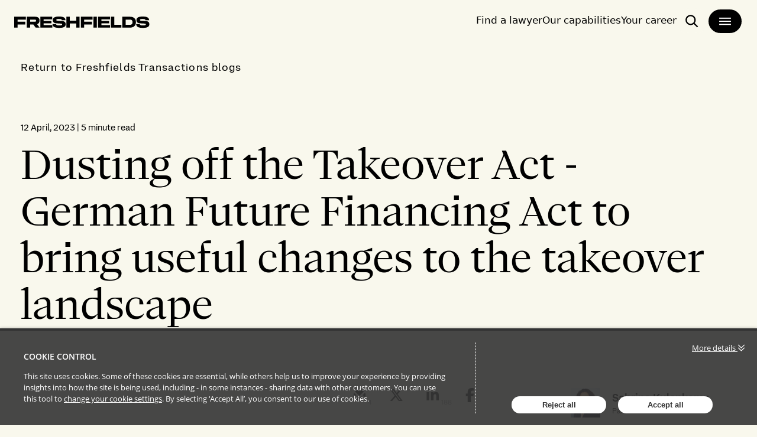

--- FILE ---
content_type: text/html; charset=utf-8
request_url: https://transactions.freshfields.com/post/102ickj/dusting-off-the-takeover-act-german-future-financing-act-to-bring-useful-change?share=True
body_size: 28934
content:

<!DOCTYPE html>
<html lang="en">
<head>
    
<meta charset="utf-8">
<meta http-equiv="X-UA-Compatible" content="IE=Edge">
<meta http-equiv="content-type" content="text/html; charset=UTF-8"> 
<meta name="viewport" content="width=device-width, initial-scale=1.0, maximum-scale=5, minimum-scale=1">
<link rel="icon" type="image/png" href="https://files.passle.net/CustomDesign/6704c336fd2bff2d4af54183/2024-10-08-05-32-15-417-6704c3dfa07720d4d55df9af.ico" />

<title>Dusting off the Takeover Act - German Future Financing Act to bring useful changes to the takeover landscape, Sabrina Kulenkamp, Daniel von B&#252;low</title>

<meta name="description" content="Today, the German Federal Ministry of Finance and the Federal Ministry of Justice&#160;published the draft for a so-called German Future Financing Act (Zukun..." />




            <meta prefix="og: http://ogp.me/ns#" property="og:image" content="https://images.passle.net/fit-in/1200x630/Passle/5b6181bd2a1ea20b0498072f/SearchServiceImages/2023-04-07-17-44-21-282-64305675f636e91c2ca91600.jpg" />
        <meta prefix="og: http://ogp.me/ns#" property="og:image:secure_url" content="https://images.passle.net/fit-in/1200x630/Passle/5b6181bd2a1ea20b0498072f/SearchServiceImages/2023-04-07-17-44-21-282-64305675f636e91c2ca91600.jpg" />


        <meta name="author" content="Sabrina Kulenkamp, Daniel von B&#252;low">
<meta prefix="og: http://ogp.me/ns#" property="og:title" content="Dusting off the Takeover Act - German Future Financing Act to bring useful changes to the takeover landscape" />

<meta prefix="og: http://ogp.me/ns#" property="og:site_name" content="Passle" />

<meta prefix="og: http://ogp.me/ns#" property="og:url" content="https://transactions.freshfields.com//post/102ickj/dusting-off-the-takeover-act-german-future-financing-act-to-bring-useful-change" />

<meta prefix="og: http://ogp.me/ns#" property="og:description" content="Today, the German Federal Ministry of Finance and the Federal Ministry of Justice&#160;published the draft for a so-called German Future Financing Act (Zukun..." />

<meta prefix="og: http://ogp.me/ns#" property="og:type" content="article" />

<meta prefix="og: http://ogp.me/ns#" property="og:locale" content="en_GB" />


<meta property="fb:app_id" content="291505782785530" />
<meta property="fb:admins" content="736991176" />


<meta name="twitter:card" content="summary_large_image">
<meta name="twitter:site" content="&#64;passle">
<meta name="twitter:url" content="https://transactions.freshfields.com//post/102ickj/dusting-off-the-takeover-act-german-future-financing-act-to-bring-useful-change">
<meta name="twitter:title" content="Dusting off the Takeover Act - German Future Financing Act to bring useful changes to the takeover landscape">
<meta name="twitter:description" content="Today, the German Federal Ministry of Finance and the Federal Ministry of Justice&#160;published the draft for a so-called German Future Financing Act (Zukun...">
    <meta property="twitter:image" content="https://images.passle.net/fit-in/1200x630/Passle/5b6181bd2a1ea20b0498072f/SearchServiceImages/2023-04-07-17-44-21-282-64305675f636e91c2ca91600.jpg" />


    
        <link rel="canonical" href="https://transactions.freshfields.com/post/102ickj/dusting-off-the-takeover-act-german-future-financing-act-to-bring-useful-change" />

    

    <link nonce="zbWox3Sj0dK0wZ5LJDN2MA==" data-cssvars-exclude rel="preload" as="style" href="https://cw-resources.passle.net/Content/googlefonts/all.min.css?v=0.0.2" id="googlefonts-css">
    <script nonce="zbWox3Sj0dK0wZ5LJDN2MA==">
        document.getElementById('googlefonts-css').onload = function () {
            this.onload = null;
            this.rel = 'stylesheet';
        };
    </script>
    <noscript>
        <link rel="stylesheet" href="https://cw-resources.passle.net/Content/googlefonts/all.min.css?v=0.0.2">
    </noscript>

    <script nonce="zbWox3Sj0dK0wZ5LJDN2MA==">
        // Define dataLayer and the gtag function.
        window.dataLayer = window.dataLayer || [];
        function gtag() { dataLayer.push(arguments); }
    </script>

        <script nonce="zbWox3Sj0dK0wZ5LJDN2MA==">
             gtag('consent', 'default', {
                'ad_storage': 'denied',
                'analytics_storage': 'granted',
                'functionality_storage': 'denied',
                'personalization_storage': 'denied',
                'security_storage': 'denied',
                'wait_for_update': 2000 //allow 2 seconds for the cookie control to load and update settings
            });
        </script>

<!-- Google Tag Manager -->
<script nonce="zbWox3Sj0dK0wZ5LJDN2MA==">
    (function (w, d, s, l, i) {
        w[l] = w[l] || []; w[l].push({
            'gtm.start':
            new Date().getTime(), event: 'gtm.js'
        }); var f = d.getElementsByTagName(s)[0],
        j = d.createElement(s), dl = l != 'dataLayer' ? '&l=' + l : ''; j.async = true; j.src =
        'https://www.googletagmanager.com/gtm.js?id=' + i + dl; f.parentNode.insertBefore(j, f);
    })(window, document, 'script', 'dataLayer', 'GTM-T8H7SW6');</script>
<!-- End Google Tag Manager -->
<!-- Google Tag Manager (noscript) -->
<noscript><iframe src="https://www.googletagmanager.com/ns.html?id=GTM-T8H7SW6" height="0" width="0" style="display:none;visibility:hidden"></iframe></noscript>
<!-- End Google Tag Manager (noscript) -->
<script nonce="zbWox3Sj0dK0wZ5LJDN2MA==" type="text/javascript" src="https://secure.leadforensics.com/js/143987.js"></script>
<noscript><img src="https://secure.leadforensics.com/143987.png" style="display:none;"></noscript>

    

    
<link href="https://cw-resources.passle.net/Assets/CustomCSS?passleShortcode=102ezy5" rel="stylesheet" type="text/css" media="all"/>
    <link href="https://cw-resources.passle.net/ClientWebv2/Styles/LayoutBundle?v=BmihdF5UZSOIU8pT46MC83Q7yzda_DE3Ne8jHdsR-ac1" rel="stylesheet" media="all">
    
    <link href="https://cw-resources.passle.net/ClientWebv2/Styles/PostViewBundle?v=xk3wOXxWQvNYwrmwojCwjeVz6RL5NHUbZdBQu_sBS-E1" rel="stylesheet" media="all">


    
    <script nonce="zbWox3Sj0dK0wZ5LJDN2MA==">
        /*@cc_on
            /^10/.test(@_jscript_version) && (document.documentElement.className+=" msie-10");
        @*/
    </script>

    
    

    

<!-- Google Tag Manager (Passle) -->
<script nonce="zbWox3Sj0dK0wZ5LJDN2MA==" defer>
        (function (w, d, s, l, i) {
            w[l] = w[l] || []; w[l].push({
                'gtm.start':
                    new Date().getTime(), event: 'gtm.js'
            }); var f = d.getElementsByTagName(s)[0],
                j = d.createElement(s), dl = l != 'dataLayer' ? '&l=' + l : ''; j.async = true; j.src =
                    'https://www.googletagmanager.com/gtm.js?id=' + i + dl; f.parentNode.insertBefore(j, f);
        })(window, document, 'script', 'dataLayer', 'GTM-M5DDHT6');
</script>
<!-- End Google Tag Manager -->

</head>

<body class="passle-body passle-102ezy5">
    

<link href="https://www.googletagmanager.com/ns.html?id=GTM-M5DDHT6" rel="preload" as="document">
<link rel="dns-prefetch" href="https://www.googletagmanager.com/">

<!-- Google Tag Manager Passle (noscript) -->
<noscript>
    <iframe src="https://www.googletagmanager.com/ns.html?id=GTM-M5DDHT6"
            height="0" width="0" style="display:none;visibility:hidden"></iframe>
</noscript>
<!-- End Google Tag Manager Passle (noscript) -->


    
    


<!-- Google Tag Manager (noscript) -->
    <noscript>
        <iframe src="https://www.googletagmanager.com/ns.html?id=GTM-5C7ZM7H" height="0" width="0" style="display:none;visibility:hidden"></iframe>
    </noscript>
<!-- End Google Tag Manager (noscript) -->
    <div id="passle-page-wrapper">

        


        <div class="message message--warning browser-deprecation-warning">
            <div class="container">
                This browser is not actively supported anymore. For the best passle experience, we strongly recommend you upgrade your browser.
            </div>
        </div>


            <div class="client-content">
                <div class="header">
   <div class="flex h-[72px] w-full">
      <div class="fixed top-0 z-30 flex w-full justify-between bg-offWhite px-6 transition-all duration-300 ease-in-out max-tablet:pt-4">
         <div class="relative tablet:pt-4">
            <a href="https://www.freshfields.com/" class="[&amp;:hover>svg.arrow]:ml-2 [&amp;:hover>svg.arrow]:w-4 [&amp;:hover>svg.arrow]:opacity-100 group inline-flex items-center *:aria-disabled:fill-white justify-center whitespace-nowrap text-body-1 leading-none font-normal font-body ring-offset-white transition-colors aria-disabled:pointer-events-none text-black aria-disabled:bg-grey-400 aria-disabled:text-white h-[50.61px] max-w-[229px] rounded-none bg-transparent p-0 hover:bg-transparent focus-visible:outline-none focus-visible:ring-2 focus-visible:ring-focus focus-visible:ring-offset-2 max-desktop:max-w-[192px]" tabindex="0" aria-label="logo-link-to-main-page" type="button">
               <svg viewbox="0 0 385 45" class="w-full fill-black">
                  <use href="#logoBlack"></use>
               </svg>
            </a>
            <div class="absolute -left-56 -top-24 border-2 border-grey-600 bg-offWhite p-2 focus-within:left-2 focus-within:top-12"><button class="[&amp;:hover>svg.arrow]:ml-2 [&amp;:hover>svg.arrow]:w-4 [&amp;:hover>svg.arrow]:opacity-100 group h-12 inline-flex items-center *:aria-disabled:fill-white justify-center whitespace-nowrap rounded-6xl text-body-1 leading-none font-normal font-body ring-offset-white transition-colors focus-visible:outline-none focus-visible:ring-2 focus-visible:ring-focus focus-visible:ring-offset-2 aria-disabled:pointer-events-none text-black aria-disabled:bg-grey-400 aria-disabled:text-white px-10 py-[15px] bg-blue-400 hover:bg-blue-200" tabindex="0" aria-label="skip-to-main-page">Skip navigation</button></div>
         </div>
         <div class="max-tablet:pl-4">
            <div class="flex gap-x-2 max-tablet:justify-end max-tablet:gap-x-1 tablet:gap-x-6 tablet:py-[14px] tablet:pl-6">
               <a tabindex="0" class="menu-open-hide pt-2 text-body-2 font-[430] focus-visible:outline-none focus-visible:ring-2 focus-visible:ring-focus focus-visible:ring-offset-2 max-tablet:hidden" href="https://www.freshfields.com/en/find-a-lawyer/">Find a lawyer</a>
               <a tabindex="0" class="menu-open-hide pt-2 text-body-2 font-[430] focus-visible:outline-none focus-visible:ring-2 focus-visible:ring-focus focus-visible:ring-offset-2 max-tablet:hidden" href="https://www.freshfields.com/en/capabilities/">Our capabilities</a>
               <a tabindex="0" class="menu-open-hide pt-2 text-body-2 font-[430] focus-visible:outline-none focus-visible:ring-2 focus-visible:ring-focus focus-visible:ring-offset-2 max-tablet:hidden" href="https://www.freshfields.com/en/your-career/">Your career</a>
               <a tabindex="0" title="Site wide search" target="_blank" class="rounded-[40px] border-2 border-offWhite px-3 py-2 hover:bg-grey-200 focus:outline-none focus:ring-2 focus:ring-focus focus:ring-offset-2" aria-label="open-main-search-page" href="https://www.freshfields.com/en/search/">
                  <span>
                     <svg class="fill-black h-6 w-6 flex-shrink-0">
                        <use href="#search"></use>
                     </svg>
                     <span class="sr-only">Search</span>
                  </span>
               </a>
               <button class="[&amp;:hover>svg.arrow]:ml-2 [&amp;:hover>svg.arrow]:w-4 [&amp;:hover>svg.arrow]:opacity-100 group inline-flex items-center *:aria-disabled:fill-white justify-center whitespace-nowrap text-body-1 leading-none font-normal font-body ring-offset-white transition-colors focus-visible:outline-none focus-visible:ring-2 focus-visible:ring-focus focus-visible:ring-offset-2 aria-disabled:pointer-events-none aria-disabled:bg-grey-400 aria-disabled:text-white group h-[44px] cursor-pointer rounded-[40px] border-2 border-offWhite bg-black px-4 py-2 text-white hover:bg-grey-200 hover:text-black focus:outline-none focus:ring-2 focus:ring-focus focus:ring-offset-2" tabindex="0" type="button" aria-label="main-menu">
                  <svg class="h-6 w-6 fill-white group-hover:fill-black">
                     <use class="menu-icon-open" href="#large-menu"></use>
                     <use class="menu-icon-close" href="#close"></use>
                  </svg>
               </button>
            </div>
         </div>
      </div>
   </div>
   <div class="px-6 pb-4 max-tablet:min-h-screen hidden">
      <div class="w-[459px] max-tablet:hidden">
         <div class="pb-4" role="button">
            <button data-tab="people" class="tab-button [&amp;:hover>svg.arrow]:ml-2 [&amp;:hover>svg.arrow]:w-4 [&amp;:hover>svg.arrow]:opacity-100 group h-12 inline-flex items-center justify-center whitespace-nowrap ring-offset-white transition-colors focus-visible:outline-none focus-visible:ring-2 focus-visible:ring-focus focus-visible:ring-offset-2 aria-disabled:pointer-events-none border-black *:aria-disabled:fill-grey-400 bg-transparent aria-disabled:border-grey-400 aria-disabled:text-grey-400 py-[15px] rounded-none border-0 px-0 font-heading text-h-5 font-normal leading-[44px] text-black hover:text-black focus:outline-none focus:ring-2 focus:ring-focus focus:ring-offset-2 data-[state=not-selected]:text-grey-600" data-state="selected">
               People
               <svg class="fill-grey-black ml-[10px] h-5 w-5 group-hover:text-black group-data-[state=not-selected]:fill-grey-600">
                  <use href="#chevron-right"></use>
               </svg>
            </button>
         </div>
         <div class="pb-4" role="button"><a data-state="selected" class="tab-button !rounded-none border-0 px-0 font-heading text-h-5 font-normal leading-[44px] text-black hover:text-black focus:outline-none focus:ring-2 focus:ring-focus focus:ring-offset-2 data-[state=not-selected]:text-grey-600" href="https://www.freshfields.com/en/locations/">Locations</a></div>
         <div class="pb-4" role="button"><a data-state="selected" class="tab-button !rounded-none border-0 px-0 font-heading text-h-5 font-normal leading-[44px] text-black hover:text-black focus:outline-none focus:ring-2 focus:ring-focus focus:ring-offset-2 data-[state=not-selected]:text-grey-600" href="https://www.freshfields.com/en/capabilities/">Our capabilities</a></div>
         <div class="pb-4" role="button">
            <button data-tab="our-thinking" class="tab-button [&amp;:hover>svg.arrow]:ml-2 [&amp;:hover>svg.arrow]:w-4 [&amp;:hover>svg.arrow]:opacity-100 group h-12 inline-flex items-center justify-center whitespace-nowrap ring-offset-white transition-colors focus-visible:outline-none focus-visible:ring-2 focus-visible:ring-focus focus-visible:ring-offset-2 aria-disabled:pointer-events-none border-black *:aria-disabled:fill-grey-400 bg-transparent aria-disabled:border-grey-400 aria-disabled:text-grey-400 py-[15px] rounded-none border-0 px-0 font-heading text-h-5 font-normal leading-[44px] text-black hover:text-black focus:outline-none focus:ring-2 focus:ring-focus focus:ring-offset-2 data-[state=not-selected]:text-grey-600" data-state="selected">
               Our thinking
               <svg class="fill-grey-black ml-[10px] h-5 w-5 group-hover:text-black group-data-[state=not-selected]:fill-grey-600">
                  <use href="#chevron-right"></use>
               </svg>
            </button>
         </div>
         <div class="pb-4" role="button">
            <button data-tab="about-us" class="tab-button [&amp;:hover=>svg.arrow]:ml-2 [&amp;:hover>svg.arrow]:w-4 [&amp;:hover>svg.arrow]:opacity-100 group h-12 inline-flex items-center justify-center whitespace-nowrap ring-offset-white transition-colors focus-visible:outline-none focus-visible:ring-2 focus-visible:ring-focus focus-visible:ring-offset-2 aria-disabled:pointer-events-none border-black *:aria-disabled:fill-grey-400 bg-transparent aria-disabled:border-grey-400 aria-disabled:text-grey-400 py-[15px] rounded-none border-0 px-0 font-heading text-h-5 font-normal leading-[44px] text-black hover:text-black focus:outline-none focus:ring-2 focus:ring-focus focus:ring-offset-2 data-[state=not-selected]:text-grey-600" data-state="selected">
               About us
               <svg class="fill-grey-black ml-[10px] h-5 w-5 group-hover:text-black group-data-[state=not-selected]:fill-grey-600">
                  <use href="#chevron-right"></use>
               </svg>
            </button>
         </div>
         <div class="pb-4" role="button">
            <button data-tab="your-career" class="tab-button [&amp;:hover>svg.arrow]:ml-2 [&amp;:hover>svg.arrow]:w-4 [&amp;:hover>svg.arrow]:opacity-100 group h-12 inline-flex items-center justify-center whitespace-nowrap ring-offset-white transition-colors focus-visible:outline-none focus-visible:ring-2 focus-visible:ring-focus focus-visible:ring-offset-2 aria-disabled:pointer-events-none border-black *:aria-disabled:fill-grey-400 bg-transparent aria-disabled:border-grey-400 aria-disabled:text-grey-400 py-[15px] rounded-none border-0 px-0 font-heading text-h-5 font-normal leading-[44px] text-black hover:text-black focus:outline-none focus:ring-2 focus:ring-focus focus:ring-offset-2 data-[state=not-selected]:text-grey-600" data-state="selected">
               Your career
               <svg class="fill-grey-black ml-[10px] h-5 w-5 group-hover:text-black group-data-[state=not-selected]:fill-grey-600">
                  <use href="#chevron-right"></use>
               </svg>
            </button>
         </div>
         <div class="pb-4" role="button">
             <a data-state="selected" class="tab-button !rounded-none border-0 px-0 font-heading text-h-5 font-normal leading-[44px] text-black hover:text-black focus:outline-none focus:ring-2 focus:ring-focus focus:ring-offset-2 data-[state=not-selected]:text-grey-600" href="https://www.freshfields.com/en/our-thinking/news/">News</a>
             </div>
         <div class="pb-4" role="button">
            <a target="_blank" data-state="selected" class="tab-button !rounded-none border-0 px-0 font-heading text-h-5 font-normal leading-[44px] text-black hover:text-black focus:outline-none focus:ring-2 focus:ring-focus focus:ring-offset-2 data-[state=not-selected]:text-grey-600" href="https://www.freshfields.com/en/search">Search</a>
         </div>
         <div class="mt-44 flex w-full language-switcher">
            <div class="text-black">
               <p class="h-full leading-9">Select language:</p>
            </div>
            <div class="-mt-[5px] ml-[10px] min-w-32">
               <button type="button" role="combobox" aria-controls="radix-:Racufnkq:" aria-expanded="false" aria-autocomplete="none" dir="ltr" data-state="closed" class="flex h-12 w-full text-body-2 font-normal items-center justify-between border-b-2 bg-transparent px-3 py-2 text-base leading-none focus-visible:outline-none focus-visible:ring-2 focus-visible:ring-focus disabled:pointer-events-none text-black border-grey-600 hover:bg-grey-200" aria-label="select-language">
                  <span style="pointer-events:none">English</span>
                  <svg class="h-5 w-5 fill-grey-600">
                     <use href="#chevron-down"></use>
                  </svg>
               </button>
            </div>
         </div>
      </div>
      <div data-menu-level="1" data-tab-mobile="default" class="div-mobile-wrapper flex min-h-full w-full flex-col tablet:hidden">
         <div class="flex h-full flex-col">
            <div class="grow">
               <div class="pb-2 pt-4">
                  <button data-tab-mobile="people" data-menu-button="2" class="tab-button-mobile [&amp;:hover>svg.arrow]:ml-2 [&amp;:hover>svg.arrow]:w-4 [&amp;:hover>svg.arrow]:opacity-100 group h-12 inline-flex items-center justify-center whitespace-nowrap rounded-6xl ring-offset-white transition-colors focus-visible:outline-none focus-visible:ring-2 focus-visible:ring-focus focus-visible:ring-offset-2 aria-disabled:pointer-events-none border-black *:aria-disabled:fill-grey-400 bg-transparent aria-disabled:border-grey-400 aria-disabled:text-grey-400 text-wrap border-0 px-0 py-0 font-heading text-h-6 font-normal leading-[44px] text-black max-desktop:text-left max-desktop:leading-[32px]">
                     People
                     <svg class="fill-black-black ml-[10px] h-5 w-5">
                        <use href="#chevron-right"></use>
                     </svg>
                  </button>
               </div>
               <div class="pb-2 pt-4"><a class="tab-button-mobile [&amp;:hover>svg.arrow]:ml-2 [&amp;:hover>svg.arrow]:w-4 [&amp;:hover>svg.arrow]:opacity-100 group h-12 inline-flex items-center justify-center whitespace-nowrap rounded-6xl ring-offset-white transition-colors focus-visible:outline-none focus-visible:ring-2 focus-visible:ring-focus focus-visible:ring-offset-2 aria-disabled:pointer-events-none border-black *:aria-disabled:fill-grey-400 bg-transparent aria-disabled:border-grey-400 aria-disabled:text-grey-400 border-0 px-0 py-0 font-heading text-h-6 font-normal leading-[44px] text-black focus:text-black text-wrap" href="https://www.freshfields.com/en/locations/">Locations</a></div>
               <div class="pb-2 pt-4"><a class="tab-button-mobile [&amp;:hover>svg.arrow]:ml-2 [&amp;:hover>svg.arrow]:w-4 [&amp;:hover>svg.arrow]:opacity-100 group h-12 inline-flex items-center justify-center whitespace-nowrap rounded-6xl ring-offset-white transition-colors focus-visible:outline-none focus-visible:ring-2 focus-visible:ring-focus focus-visible:ring-offset-2 aria-disabled:pointer-events-none border-black *:aria-disabled:fill-grey-400 bg-transparent aria-disabled:border-grey-400 aria-disabled:text-grey-400 border-0 px-0 py-0 font-heading text-h-6 font-normal leading-[44px] text-black focus:text-black text-wrap" href="https://www.freshfields.com/en/capabilities/">Our capabilities</a></div>
               <div class="pb-2 pt-4">
                  <button data-tab-mobile="our-thinking" data-menu-button="2" class="tab-content-mobile [&amp;:hover>svg.arrow]:ml-2 [&amp;:hover>svg.arrow]:w-4 [&amp;:hover>svg.arrow]:opacity-100 group h-12 inline-flex items-center justify-center whitespace-nowrap rounded-6xl ring-offset-white transition-colors focus-visible:outline-none focus-visible:ring-2 focus-visible:ring-focus focus-visible:ring-offset-2 aria-disabled:pointer-events-none border-black *:aria-disabled:fill-grey-400 bg-transparent aria-disabled:border-grey-400 aria-disabled:text-grey-400 text-wrap border-0 px-0 py-0 font-heading text-h-6 font-normal leading-[44px] text-black max-desktop:text-left max-desktop:leading-[32px]">
                     Our thinking
                     <svg class="fill-black-black ml-[10px] h-5 w-5">
                        <use href="#chevron-right"></use>
                     </svg>
                  </button>
               </div>
               <div class="pb-2 pt-4">
                  <button data-tab-mobile="about-us" data-menu-button="2" class="tab-button-mobile [&amp;:hover>svg.arrow]:ml-2 [&amp;:hover>svg.arrow]:w-4 [&amp;:hover>svg.arrow]:opacity-100 group h-12 inline-flex items-center justify-center whitespace-nowrap rounded-6xl ring-offset-white transition-colors focus-visible:outline-none focus-visible:ring-2 focus-visible:ring-focus focus-visible:ring-offset-2 aria-disabled:pointer-events-none border-black *:aria-disabled:fill-grey-400 bg-transparent aria-disabled:border-grey-400 aria-disabled:text-grey-400 text-wrap border-0 px-0 py-0 font-heading text-h-6 font-normal leading-[44px] text-black max-desktop:text-left max-desktop:leading-[32px]">
                     About us
                     <svg class="fill-black-black ml-[10px] h-5 w-5">
                        <use href="#chevron-right"></use>
                     </svg>
                  </button>
               </div>
               <div class="pb-2 pt-4">
                  <button data-tab-mobile="your-career" data-menu-button="2" class="tab-button-mobile [&amp;:hover>svg.arrow]:ml-2 [&amp;:hover>svg.arrow]:w-4 [&amp;:hover>svg.arrow]:opacity-100 group h-12 inline-flex items-center justify-center whitespace-nowrap rounded-6xl ring-offset-white transition-colors focus-visible:outline-none focus-visible:ring-2 focus-visible:ring-focus focus-visible:ring-offset-2 aria-disabled:pointer-events-none border-black *:aria-disabled:fill-grey-400 bg-transparent aria-disabled:border-grey-400 aria-disabled:text-grey-400 text-wrap border-0 px-0 py-0 font-heading text-h-6 font-normal leading-[44px] text-black max-desktop:text-left max-desktop:leading-[32px]">
                     Your career
                     <svg class="fill-black-black ml-[10px] h-5 w-5">
                        <use href="#chevron-right"></use>
                     </svg>
                  </button>
               </div>
               <div class="pb-2 pt-4"><a class="tab-button-mobile [&amp;:hover>svg.arrow]:ml-2 [&amp;:hover>svg.arrow]:w-4 [&amp;:hover>svg.arrow]:opacity-100 group h-12 inline-flex items-center justify-center whitespace-nowrap rounded-6xl ring-offset-white transition-colors focus-visible:outline-none focus-visible:ring-2 focus-visible:ring-focus focus-visible:ring-offset-2 aria-disabled:pointer-events-none border-black *:aria-disabled:fill-grey-400 bg-transparent aria-disabled:border-grey-400 aria-disabled:text-grey-400 border-0 px-0 py-0 font-heading text-h-6 font-normal leading-[44px] text-black focus:text-black text-wrap" href="https://www.freshfields.com/en/our-thinking/news/">News</a></div>
                <div class="pb-2 pt-4"><a class="tab-button-mobile [&amp;:hover>svg.arrow]:ml-2 [&amp;:hover>svg.arrow]:w-4 [&amp;:hover>svg.arrow]:opacity-100 group h-12 inline-flex items-center justify-center whitespace-nowrap rounded-6xl ring-offset-white transition-colors focus-visible:outline-none focus-visible:ring-2 focus-visible:ring-focus focus-visible:ring-offset-2 aria-disabled:pointer-events-none border-black *:aria-disabled:fill-grey-400 bg-transparent aria-disabled:border-grey-400 aria-disabled:text-grey-400 border-0 px-0 py-0 font-heading text-h-6 font-normal leading-[44px] text-black focus:text-black text-wrap" href="https://www.freshfields.com/en/search/">Search</a></div>
            </div>
            <div class="bottom-5 flex w-full hidden">
               <div class="text-black">
                  <p class="h-full leading-9">Select language:</p>
               </div>
               <div class="-mt-[5px] ml-[10px] min-w-32">
                  <button type="button" role="combobox" aria-controls="radix-:R1ekufnkq:" aria-expanded="false" aria-autocomplete="none" dir="ltr" data-state="closed" class="flex h-12 w-full text-body-2 font-normal items-center justify-between border-b-2 bg-transparent px-3 py-2 text-base leading-none focus-visible:outline-none focus-visible:ring-2 focus-visible:ring-focus disabled:pointer-events-none text-black border-grey-600 hover:bg-grey-200">
                     <span style="pointer-events:none">English</span>
                     <svg class="h-5 w-5 fill-grey-600">
                        <use href="#chevron-down"></use>
                     </svg>
                  </button>
               </div>
            </div>
         </div>
      </div>
      <div data-menu-level="2" data-tab-mobile="people" class="div-mobile-wrapper flex min-h-full w-full flex-col tablet:hidden">
           <div class="">
              <button data-menu-button="1" class="[&amp;:hover&gt;svg.arrow]:ml-2 [&amp;:hover&gt;svg.arrow]:w-4 [&amp;:hover&gt;svg.arrow]:opacity-100 group h-12 inline-flex items-center justify-center whitespace-nowrap rounded-6xl text-body-1 leading-none font-normal font-body ring-offset-white transition-colors focus-visible:outline-none focus-visible:ring-2 focus-visible:ring-focus focus-visible:ring-offset-2 aria-disabled:pointer-events-none border-black *:aria-disabled:fill-grey-400 bg-transparent text-black aria-disabled:border-grey-400 aria-disabled:text-grey-400 py-[15px] border-0 px-0">
                 <svg class="h-5 w-5 fill-black">
                    <use href="#arrow-left"></use>
                 </svg>
              </button>
              <div class="h-10 border-b border-grey-600 font-body font-[570] uppercase">People</div>
           </div>
           <div class="flex h-full flex-col">
              <div class="grow">
                 <div class="pb-2 pt-4">
                    <div class="flex w-full flex-col gap-y-2">
                       <a href="https://www.freshfields.com/en/find-a-lawyer/">
                          <div class="flex flex-col gap-6 bg-white p-6 desktop:flex-row hover:bg-blue-200">
                             <div class="flex w-3/5 items-start desktop:w-1/5">
                                 <img src="https://files.passle.net/CustomDesign/6841a53c28394c53f8d2430b/2025-06-26-17-32-11-973-685d841b164d0ed2766cca48.jpg" width="0" height="0" srcset="https://files.passle.net/CustomDesign/6841a53c28394c53f8d2430b/2025-06-26-17-32-14-372-685d841e527dd4939305ca33.jpg 320w,
                                 https://files.passle.net/CustomDesign/6841a53c28394c53f8d2430b/2025-06-26-17-32-18-819-685d8422164d0ed2766cca59.jpg 480w,
                                 https://files.passle.net/CustomDesign/6841a53c28394c53f8d2430b/2025-06-26-17-32-21-559-685d84252f10a0d8a0f78ad3.jpg 640w,
                                 https://files.passle.net/CustomDesign/6841a53c28394c53f8d2430b/2025-06-26-17-32-24-290-685d8428164d0ed2766cca63.jpg 1280w" sizes="(max-width: 320px) 100vw, (max-width: 480px) 100vw, (max-width: 768px) 80vw, (max-width: 1200px) 60vw, 40vw" class="aspect-square w-full object-cover" alt="search-card-image">
                            </div>
                             <div class="flex flex-1 flex-col gap-10">
                                <div class="flex flex-col gap-4">
                                   <div class="flex justify-between">
                                      <div class="flex flex-col gap-2 desktop:flex-row"></div>
                                   </div>
                                   <span class="flex flex-col gap-2">
                                      <p class="font-heading text-h-6 font-normal leading-none">Find a lawyer</p>
                                   </span>
                                   <div class="no-tailwind line-clamp-4 font-body text-body-2 font-normal leading-none">
                                      <p>Search for a lawyer by name or use the filters</p>
                                   </div>
                                </div>
                                <div class="flex flex-col gap-6">
                                   <div class="flex w-full flex-col gap-6 font-body text-body-2 font-normal leading-none desktop:flex-row"></div>
                                   <div>
                                      <p class="font-body text-body-1 font-normal leading-none underline">Find a lawyer</p>
                                   </div>
                                </div>
                             </div>
                          </div>
                       </a>
                       <a href="https://www.freshfields.com/en/search/business-services/?83251d88-b6dc-4b81-9382-f092deea35b6=Business+Services">
                          <div class="flex flex-col gap-6 bg-white p-6 desktop:flex-row hover:bg-blue-200">
                             <div class="flex w-3/5 items-start desktop:w-1/5">
                                 <img src="https://files.passle.net/CustomDesign/6841a53c28394c53f8d2430b/2025-06-26-17-33-38-901-685d8472527dd4939305cb26.jpg" width="0" height="0" srcset="https://files.passle.net/CustomDesign/6841a53c28394c53f8d2430b/2025-06-26-17-33-41-398-685d8475527dd4939305cb2e.jpg 320w,
                                 https://files.passle.net/CustomDesign/6841a53c28394c53f8d2430b/2025-06-26-17-33-43-796-685d84772f10a0d8a0f78bce.jpg 480w,
                                 https://files.passle.net/CustomDesign/6841a53c28394c53f8d2430b/2025-06-26-17-33-47-658-685d847b527dd4939305cb3d.jpg 640w,
                                 https://files.passle.net/CustomDesign/6841a53c28394c53f8d2430b/2025-06-26-17-33-50-818-685d847e527dd4939305cb46.jpg 1280w" sizes="(max-width: 320px) 100vw, (max-width: 480px) 100vw, (max-width: 768px) 80vw, (max-width: 1200px) 60vw, 40vw" class="aspect-square w-full object-cover" alt="search-card-image"></div>
                             <div class="flex flex-1 flex-col gap-10">
                                <div class="flex flex-col gap-4">
                                   <div class="flex justify-between">
                                      <div class="flex flex-col gap-2 desktop:flex-row"></div>
                                   </div>
                                   <span class="flex flex-col gap-2">
                                      <p class="font-heading text-h-6 font-normal leading-none">Business service leaders</p>
                                   </span>
                                   <div class="no-tailwind line-clamp-4 font-body text-body-2 font-normal leading-none">
                                      <p>Search for business service leaders by name or use the filters</p>
                                   </div>
                                </div>
                                <div class="flex flex-col gap-6">
                                   <div class="flex w-full flex-col gap-6 font-body text-body-2 font-normal leading-none desktop:flex-row"></div>
                                   <div>
                                      <p class="font-body text-body-1 font-normal leading-none underline">Business services</p>
                                   </div>
                                </div>
                             </div>
                          </div>
                       </a>
                    </div>
                 </div>
              </div>
              <div class="bottom-5 w-full hidden">
                 <div class="text-black">
                    <p class="h-full leading-9">Select language:</p>
                 </div>
                 <div class="-mt-[5px] ml-[10px] min-w-32">
                    <button type="button" role="combobox" aria-controls="radix-:r27:" aria-expanded="false" aria-autocomplete="none" dir="ltr" data-state="closed" class="flex h-12 w-full text-body-2 font-normal items-center justify-between border-b-2 bg-transparent px-3 py-2 text-base leading-none focus-visible:outline-none focus-visible:ring-2 focus-visible:ring-focus disabled:pointer-events-none text-black border-grey-600 hover:bg-grey-200">
                       <span style="pointer-events: none;">English</span>
                       <svg class="h-5 w-5 fill-grey-600">
                          <use href="#chevron-down"></use>
                       </svg>
                    </button>
                 </div>
              </div>
           </div>
        </div>
      <div data-menu-level="2" data-tab-mobile="our-thinking" class="div-mobile-wrapper flex min-h-full w-full flex-col tablet:hidden">
       <div class="">
          <button data-menu-button="1" class="[&amp;:hover&gt;svg.arrow]:ml-2 [&amp;:hover&gt;svg.arrow]:w-4 [&amp;:hover&gt;svg.arrow]:opacity-100 group h-12 inline-flex items-center justify-center whitespace-nowrap rounded-6xl text-body-1 leading-none font-normal font-body ring-offset-white transition-colors focus-visible:outline-none focus-visible:ring-2 focus-visible:ring-focus focus-visible:ring-offset-2 aria-disabled:pointer-events-none border-black *:aria-disabled:fill-grey-400 bg-transparent text-black aria-disabled:border-grey-400 aria-disabled:text-grey-400 py-[15px] border-0 px-0">
             <svg class="h-5 w-5 fill-black">
                <use href="#arrow-left"></use>
             </svg>
          </button>
          <div class="h-10 border-b border-grey-600 font-body font-[570] uppercase">Our thinking</div>
       </div>
       <div class="flex h-full flex-col">
          <div class="grow">
             <div class="pb-2 pt-4">
                <button data-menu-button="3" data-tab-mobile="our-thinking" class="[&amp;:hover&gt;svg.arrow]:ml-2 [&amp;:hover&gt;svg.arrow]:w-4 [&amp;:hover&gt;svg.arrow]:opacity-100 group h-12 inline-flex items-center justify-center whitespace-nowrap rounded-6xl ring-offset-white transition-colors focus-visible:outline-none focus-visible:ring-2 focus-visible:ring-focus focus-visible:ring-offset-2 aria-disabled:pointer-events-none border-black *:aria-disabled:fill-grey-400 bg-transparent aria-disabled:border-grey-400 aria-disabled:text-grey-400 text-wrap border-0 px-0 py-0 font-heading text-h-6 font-normal leading-[44px] text-black max-desktop:text-left max-desktop:leading-[32px]">
                   Explore by content type
                   <svg class="fill-black-black ml-[10px] h-5 w-5">
                      <use href="#chevron-right"></use>
                   </svg>
                </button>
             </div>
             <div class="pb-2 pt-4"><a class="[&amp;:hover&gt;svg.arrow]:ml-2 [&amp;:hover&gt;svg.arrow]:w-4 [&amp;:hover&gt;svg.arrow]:opacity-100 group h-12 inline-flex items-center justify-center whitespace-nowrap rounded-6xl ring-offset-white transition-colors focus-visible:outline-none focus-visible:ring-2 focus-visible:ring-focus focus-visible:ring-offset-2 aria-disabled:pointer-events-none border-black *:aria-disabled:fill-grey-400 bg-transparent aria-disabled:border-grey-400 aria-disabled:text-grey-400 border-0 px-0 py-0 font-heading text-h-6 font-normal leading-[44px] text-black focus:text-black text-wrap" href="https://www.freshfields.com/en/our-thinking/">Our thinking</a></div>
             <div class="pb-2 pt-4"><a class="[&amp;:hover&gt;svg.arrow]:ml-2 [&amp;:hover&gt;svg.arrow]:w-4 [&amp;:hover&gt;svg.arrow]:opacity-100 group h-12 inline-flex items-center justify-center whitespace-nowrap rounded-6xl ring-offset-white transition-colors focus-visible:outline-none focus-visible:ring-2 focus-visible:ring-focus focus-visible:ring-offset-2 aria-disabled:pointer-events-none border-black *:aria-disabled:fill-grey-400 bg-transparent aria-disabled:border-grey-400 aria-disabled:text-grey-400 border-0 px-0 py-0 font-heading text-h-6 font-normal leading-[44px] text-black focus:text-black text-wrap" href="https://www.freshfields.com/en/our-thinking/campaigns/trump-2.0-a-us-and-global-perspective">Trump 2.0: A US and global perspective</a></div>
             <div class="pb-2 pt-4"><a class="[&amp;:hover&gt;svg.arrow]:ml-2 [&amp;:hover&gt;svg.arrow]:w-4 [&amp;:hover&gt;svg.arrow]:opacity-100 group h-12 inline-flex items-center justify-center whitespace-nowrap rounded-6xl ring-offset-white transition-colors focus-visible:outline-none focus-visible:ring-2 focus-visible:ring-focus focus-visible:ring-offset-2 aria-disabled:pointer-events-none border-black *:aria-disabled:fill-grey-400 bg-transparent aria-disabled:border-grey-400 aria-disabled:text-grey-400 border-0 px-0 py-0 font-heading text-h-6 font-normal leading-[44px] text-black focus:text-black text-wrap" href="https://www.freshfields.com/en/our-thinking/campaigns/tech-data-and-ai-the-digital-frontier/">Tech, data and AI: The digital frontier</a></div>
             <div class="pb-2 pt-4"><a class="[&amp;:hover&gt;svg.arrow]:ml-2 [&amp;:hover&gt;svg.arrow]:w-4 [&amp;:hover&gt;svg.arrow]:opacity-100 group h-12 inline-flex items-center justify-center whitespace-nowrap rounded-6xl ring-offset-white transition-colors focus-visible:outline-none focus-visible:ring-2 focus-visible:ring-focus focus-visible:ring-offset-2 aria-disabled:pointer-events-none border-black *:aria-disabled:fill-grey-400 bg-transparent aria-disabled:border-grey-400 aria-disabled:text-grey-400 border-0 px-0 py-0 font-heading text-h-6 font-normal leading-[44px] text-black focus:text-black text-wrap" href="https://www.freshfields.com/en/our-thinking/financial-services-content-hub/">Financial services hub</a></div>
          </div>
          <div class="bottom-5 w-full hidden">
             <div class="text-black">
                <p class="h-full leading-9">Select language:</p>
             </div>
             <div class="-mt-[5px] ml-[10px] min-w-32">
                <button type="button" role="combobox" aria-controls="radix-:r27:" aria-expanded="false" aria-autocomplete="none" dir="ltr" data-state="closed" class="flex h-12 w-full text-body-2 font-normal items-center justify-between border-b-2 bg-transparent px-3 py-2 text-base leading-none focus-visible:outline-none focus-visible:ring-2 focus-visible:ring-focus disabled:pointer-events-none text-black border-grey-600 hover:bg-grey-200">
                   <span style="pointer-events: none;">English</span>
                   <svg class="h-5 w-5 fill-grey-600">
                      <use href="#chevron-down"></use>
                   </svg>
                </button>
             </div>
          </div>
       </div>
    </div>
      <div data-menu-level="3" data-tab-mobile="our-thinking" class="div-mobile-wrapper flex min-h-full w-full flex-col tablet:hidden">
           <div class="">
              <button data-menu-button="2" class="[&amp;:hover&gt;svg.arrow]:ml-2 [&amp;:hover&gt;svg.arrow]:w-4 [&amp;:hover&gt;svg.arrow]:opacity-100 group h-12 inline-flex items-center justify-center whitespace-nowrap rounded-6xl text-body-1 leading-none font-normal font-body ring-offset-white transition-colors focus-visible:outline-none focus-visible:ring-2 focus-visible:ring-focus focus-visible:ring-offset-2 aria-disabled:pointer-events-none border-black *:aria-disabled:fill-grey-400 bg-transparent text-black aria-disabled:border-grey-400 aria-disabled:text-grey-400 py-[15px] border-0 px-0">
                 <svg class="h-5 w-5 fill-black">
                    <use href="#arrow-left"></use>
                 </svg>
              </button>
              <div class="h-10 border-b border-grey-600 font-body font-[570] uppercase">Explore by content type</div>
           </div>
           <div class="flex h-full flex-col">
              <div class="grow">
                 <div class="pb-2 gap-y-8 pt-2"><a target="_top" class="[&amp;:hover&gt;svg.arrow]:ml-2 [&amp;:hover&gt;svg.arrow]:w-4 [&amp;:hover&gt;svg.arrow]:opacity-100 group inline-flex items-center justify-center whitespace-nowrap rounded-6xl ring-offset-white transition-colors focus-visible:outline-none focus-visible:ring-2 focus-visible:ring-focus focus-visible:ring-offset-2 aria-disabled:pointer-events-none border-black *:aria-disabled:fill-grey-400 bg-transparent aria-disabled:border-grey-400 aria-disabled:text-grey-400 border-0 px-0 font-normal text-black focus:text-black h-8 py-0 font-body text-body-2 leading-[20.8px] text-wrap" href="https://www.freshfields.com/en/our-thinking/blogs/">Blogs</a></div>
                 <div class="pb-2 gap-y-8 pt-2"><a class="[&amp;:hover&gt;svg.arrow]:ml-2 [&amp;:hover&gt;svg.arrow]:w-4 [&amp;:hover&gt;svg.arrow]:opacity-100 group inline-flex items-center justify-center whitespace-nowrap rounded-6xl ring-offset-white transition-colors focus-visible:outline-none focus-visible:ring-2 focus-visible:ring-focus focus-visible:ring-offset-2 aria-disabled:pointer-events-none border-black *:aria-disabled:fill-grey-400 bg-transparent aria-disabled:border-grey-400 aria-disabled:text-grey-400 border-0 px-0 font-normal text-black focus:text-black h-8 py-0 font-body text-body-2 leading-[20.8px] text-wrap" href="https://www.freshfields.com/en/our-thinking/briefings/" target="_top">Briefings</a></div>
                 <div class="pb-2 gap-y-8 pt-2"><a class="[&amp;:hover&gt;svg.arrow]:ml-2 [&amp;:hover&gt;svg.arrow]:w-4 [&amp;:hover&gt;svg.arrow]:opacity-100 group inline-flex items-center justify-center whitespace-nowrap rounded-6xl ring-offset-white transition-colors focus-visible:outline-none focus-visible:ring-2 focus-visible:ring-focus focus-visible:ring-offset-2 aria-disabled:pointer-events-none border-black *:aria-disabled:fill-grey-400 bg-transparent aria-disabled:border-grey-400 aria-disabled:text-grey-400 border-0 px-0 font-normal text-black focus:text-black h-8 py-0 font-body text-body-2 leading-[20.8px] text-wrap" href="https://www.freshfields.com/en/our-thinking/case-studies/" target="_top">Case studies</a></div>
                 <div class="pb-2 gap-y-8 pt-2"><a class="[&amp;:hover&gt;svg.arrow]:ml-2 [&amp;:hover&gt;svg.arrow]:w-4 [&amp;:hover&gt;svg.arrow]:opacity-100 group inline-flex items-center justify-center whitespace-nowrap rounded-6xl ring-offset-white transition-colors focus-visible:outline-none focus-visible:ring-2 focus-visible:ring-focus focus-visible:ring-offset-2 aria-disabled:pointer-events-none border-black *:aria-disabled:fill-grey-400 bg-transparent aria-disabled:border-grey-400 aria-disabled:text-grey-400 border-0 px-0 font-normal text-black focus:text-black h-8 py-0 font-body text-body-2 leading-[20.8px] text-wrap" href="https://www.freshfields.com/en/our-thinking/campaigns/">Campaigns</a></div>
                 <div class="pb-2 gap-y-8 pt-2"><a class="[&amp;:hover&gt;svg.arrow]:ml-2 [&amp;:hover&gt;svg.arrow]:w-4 [&amp;:hover&gt;svg.arrow]:opacity-100 group inline-flex items-center justify-center whitespace-nowrap rounded-6xl ring-offset-white transition-colors focus-visible:outline-none focus-visible:ring-2 focus-visible:ring-focus focus-visible:ring-offset-2 aria-disabled:pointer-events-none border-black *:aria-disabled:fill-grey-400 bg-transparent aria-disabled:border-grey-400 aria-disabled:text-grey-400 border-0 px-0 font-normal text-black focus:text-black h-8 py-0 font-body text-body-2 leading-[20.8px] text-wrap" href="https://www.freshfields.com/en/our-thinking/news/" target="_top">News</a></div>
                 <div class="pb-2 gap-y-8 pt-2"><a target="_top" class="[&amp;:hover&gt;svg.arrow]:ml-2 [&amp;:hover&gt;svg.arrow]:w-4 [&amp;:hover&gt;svg.arrow]:opacity-100 group inline-flex items-center justify-center whitespace-nowrap rounded-6xl ring-offset-white transition-colors focus-visible:outline-none focus-visible:ring-2 focus-visible:ring-focus focus-visible:ring-offset-2 aria-disabled:pointer-events-none border-black *:aria-disabled:fill-grey-400 bg-transparent aria-disabled:border-grey-400 aria-disabled:text-grey-400 border-0 px-0 font-normal text-black focus:text-black h-8 py-0 font-body text-body-2 leading-[20.8px] text-wrap" href="https://www.freshfields.com/en/our-thinking/events/">Events</a></div>
                 <div class="pb-2 gap-y-8 pt-2"><a target="_top" class="[&amp;:hover&gt;svg.arrow]:ml-2 [&amp;:hover&gt;svg.arrow]:w-4 [&amp;:hover&gt;svg.arrow]:opacity-100 group inline-flex items-center justify-center whitespace-nowrap rounded-6xl ring-offset-white transition-colors focus-visible:outline-none focus-visible:ring-2 focus-visible:ring-focus focus-visible:ring-offset-2 aria-disabled:pointer-events-none border-black *:aria-disabled:fill-grey-400 bg-transparent aria-disabled:border-grey-400 aria-disabled:text-grey-400 border-0 px-0 font-normal text-black focus:text-black h-8 py-0 font-body text-body-2 leading-[20.8px] text-wrap" href="https://www.freshfields.com/en/our-thinking/podcasts/">Podcasts</a></div>
              </div>
              <div class="bottom-5 w-full hidden">
                 <div class="text-black">
                    <p class="h-full leading-9">Select language:</p>
                 </div>
                 <div class="-mt-[5px] ml-[10px] min-w-32">
                    <button type="button" role="combobox" aria-controls="radix-:r27:" aria-expanded="false" aria-autocomplete="none" dir="ltr" data-state="closed" class="flex h-12 w-full text-body-2 font-normal items-center justify-between border-b-2 bg-transparent px-3 py-2 text-base leading-none focus-visible:outline-none focus-visible:ring-2 focus-visible:ring-focus disabled:pointer-events-none text-black border-grey-600 hover:bg-grey-200">
                       <span style="pointer-events: none;">English</span>
                       <svg class="h-5 w-5 fill-grey-600">
                          <use href="#chevron-down"></use>
                       </svg>
                    </button>
                 </div>
              </div>
           </div>
        </div>
      <div data-menu-level="2" data-tab-mobile="about-us" class="div-mobile-wrapper flex min-h-full w-full flex-col tablet:hidden">
       <div class="">
          <button data-menu-button="1" class="[&amp;:hover&gt;svg.arrow]:ml-2 [&amp;:hover&gt;svg.arrow]:w-4 [&amp;:hover&gt;svg.arrow]:opacity-100 group h-12 inline-flex items-center justify-center whitespace-nowrap rounded-6xl text-body-1 leading-none font-normal font-body ring-offset-white transition-colors focus-visible:outline-none focus-visible:ring-2 focus-visible:ring-focus focus-visible:ring-offset-2 aria-disabled:pointer-events-none border-black *:aria-disabled:fill-grey-400 bg-transparent text-black aria-disabled:border-grey-400 aria-disabled:text-grey-400 py-[15px] border-0 px-0">
             <svg class="h-5 w-5 fill-black">
                <use href="#arrow-left"></use>
             </svg>
          </button>
          <div class="h-10 border-b border-grey-600 font-body font-[570] uppercase">About us</div>
       </div>
       <div class="flex h-full flex-col">
          <div class="grow">
             <div class="pb-2 pt-4">
                <button data-menu-button="3" data-tab-mobile="about-us" class="[&amp;:hover&gt;svg.arrow]:ml-2 [&amp;:hover&gt;svg.arrow]:w-4 [&amp;:hover&gt;svg.arrow]:opacity-100 group h-12 inline-flex items-center justify-center whitespace-nowrap rounded-6xl ring-offset-white transition-colors focus-visible:outline-none focus-visible:ring-2 focus-visible:ring-focus focus-visible:ring-offset-2 aria-disabled:pointer-events-none border-black *:aria-disabled:fill-grey-400 bg-transparent aria-disabled:border-grey-400 aria-disabled:text-grey-400 text-wrap border-0 px-0 py-0 font-heading text-h-6 font-normal leading-[44px] text-black max-desktop:text-left max-desktop:leading-[32px]">
                   NAVIGATE TO
                   <svg class="fill-black-black ml-[10px] h-5 w-5">
                      <use href="#chevron-right"></use>
                   </svg>
                </button>
             </div>
             <div class="pb-2 pt-4"><a class="[&amp;:hover&gt;svg.arrow]:ml-2 [&amp;:hover&gt;svg.arrow]:w-4 [&amp;:hover&gt;svg.arrow]:opacity-100 group h-12 inline-flex items-center justify-center whitespace-nowrap rounded-6xl ring-offset-white transition-colors focus-visible:outline-none focus-visible:ring-2 focus-visible:ring-focus focus-visible:ring-offset-2 aria-disabled:pointer-events-none border-black *:aria-disabled:fill-grey-400 bg-transparent aria-disabled:border-grey-400 aria-disabled:text-grey-400 border-0 px-0 py-0 font-heading text-h-6 font-normal leading-[44px] text-black focus:text-black text-wrap" href="https://www.freshfields.com/en/about-us/">About us</a></div>
             <div class="pb-2 pt-4"><a class="[&amp;:hover&gt;svg.arrow]:ml-2 [&amp;:hover&gt;svg.arrow]:w-4 [&amp;:hover&gt;svg.arrow]:opacity-100 group h-12 inline-flex items-center justify-center whitespace-nowrap rounded-6xl ring-offset-white transition-colors focus-visible:outline-none focus-visible:ring-2 focus-visible:ring-focus focus-visible:ring-offset-2 aria-disabled:pointer-events-none border-black *:aria-disabled:fill-grey-400 bg-transparent aria-disabled:border-grey-400 aria-disabled:text-grey-400 border-0 px-0 py-0 font-heading text-h-6 font-normal leading-[44px] text-black focus:text-black text-wrap" href="https://www.freshfields.com/en/capabilities/innovation/">Innovation</a></div>
          </div>
          <div class="bottom-5 w-full hidden">
             <div class="text-black">
                <p class="h-full leading-9">Select language:</p>
             </div>
             <div class="-mt-[5px] ml-[10px] min-w-32">
                <button type="button" role="combobox" aria-controls="radix-:r27:" aria-expanded="false" aria-autocomplete="none" dir="ltr" data-state="closed" class="flex h-12 w-full text-body-2 font-normal items-center justify-between border-b-2 bg-transparent px-3 py-2 text-base leading-none focus-visible:outline-none focus-visible:ring-2 focus-visible:ring-focus disabled:pointer-events-none text-black border-grey-600 hover:bg-grey-200">
                   <span style="pointer-events: none;">English</span>
                   <svg class="h-5 w-5 fill-grey-600">
                      <use href="#chevron-down"></use>
                   </svg>
                </button>
             </div>
          </div>
       </div>
    </div>
      <div data-menu-level="3" data-tab-mobile="about-us" class="div-mobile-wrapper flex min-h-full w-full flex-col tablet:hidden">
           <div class="">
              <button data-menu-button="2" class="[&amp;:hover&gt;svg.arrow]:ml-2 [&amp;:hover&gt;svg.arrow]:w-4 [&amp;:hover&gt;svg.arrow]:opacity-100 group h-12 inline-flex items-center justify-center whitespace-nowrap rounded-6xl text-body-1 leading-none font-normal font-body ring-offset-white transition-colors focus-visible:outline-none focus-visible:ring-2 focus-visible:ring-focus focus-visible:ring-offset-2 aria-disabled:pointer-events-none border-black *:aria-disabled:fill-grey-400 bg-transparent text-black aria-disabled:border-grey-400 aria-disabled:text-grey-400 py-[15px] border-0 px-0">
                 <svg class="h-5 w-5 fill-black">
                    <use href="#arrow-left"></use>
                 </svg>
              </button>
              <div class="h-10 border-b border-grey-600 font-body font-[570] uppercase">NAVIGATE TO</div>
           </div>
           <div class="flex h-full flex-col">
              <div class="grow">
                 <div class="pb-2 gap-y-8 pt-2"><a class="[&amp;:hover&gt;svg.arrow]:ml-2 [&amp;:hover&gt;svg.arrow]:w-4 [&amp;:hover&gt;svg.arrow]:opacity-100 group inline-flex items-center justify-center whitespace-nowrap rounded-6xl ring-offset-white transition-colors focus-visible:outline-none focus-visible:ring-2 focus-visible:ring-focus focus-visible:ring-offset-2 aria-disabled:pointer-events-none border-black *:aria-disabled:fill-grey-400 bg-transparent aria-disabled:border-grey-400 aria-disabled:text-grey-400 border-0 px-0 font-normal text-black focus:text-black h-8 py-0 font-body text-body-2 leading-[20.8px] text-wrap" href="https://www.freshfields.com/en/about-us/community-impact/">Community impact</a></div>
                 <div class="pb-2 gap-y-8 pt-2"><a class="[&amp;:hover&gt;svg.arrow]:ml-2 [&amp;:hover&gt;svg.arrow]:w-4 [&amp;:hover&gt;svg.arrow]:opacity-100 group inline-flex items-center justify-center whitespace-nowrap rounded-6xl ring-offset-white transition-colors focus-visible:outline-none focus-visible:ring-2 focus-visible:ring-focus focus-visible:ring-offset-2 aria-disabled:pointer-events-none border-black *:aria-disabled:fill-grey-400 bg-transparent aria-disabled:border-grey-400 aria-disabled:text-grey-400 border-0 px-0 font-normal text-black focus:text-black h-8 py-0 font-body text-body-2 leading-[20.8px] text-wrap" href="https://www.freshfields.com/en/about-us/culture-and-inclusion/" target="_top">Culture &amp; inclusion</a></div>
                 <div class="pb-2 gap-y-8 pt-2"><a class="[&amp;:hover&gt;svg.arrow]:ml-2 [&amp;:hover&gt;svg.arrow]:w-4 [&amp;:hover&gt;svg.arrow]:opacity-100 group inline-flex items-center justify-center whitespace-nowrap rounded-6xl ring-offset-white transition-colors focus-visible:outline-none focus-visible:ring-2 focus-visible:ring-focus focus-visible:ring-offset-2 aria-disabled:pointer-events-none border-black *:aria-disabled:fill-grey-400 bg-transparent aria-disabled:border-grey-400 aria-disabled:text-grey-400 border-0 px-0 font-normal text-black focus:text-black h-8 py-0 font-body text-body-2 leading-[20.8px] text-wrap" href="https://www.freshfields.com/en/about-us/environment/" target="_top">Environment</a></div>
                 <div class="pb-2 gap-y-8 pt-2"><a target="_top" class="[&amp;:hover&gt;svg.arrow]:ml-2 [&amp;:hover&gt;svg.arrow]:w-4 [&amp;:hover&gt;svg.arrow]:opacity-100 group inline-flex items-center justify-center whitespace-nowrap rounded-6xl ring-offset-white transition-colors focus-visible:outline-none focus-visible:ring-2 focus-visible:ring-focus focus-visible:ring-offset-2 aria-disabled:pointer-events-none border-black *:aria-disabled:fill-grey-400 bg-transparent aria-disabled:border-grey-400 aria-disabled:text-grey-400 border-0 px-0 font-normal text-black focus:text-black h-8 py-0 font-body text-body-2 leading-[20.8px] text-wrap" href="https://www.freshfields.com/en/about-us/pro-bono/">Pro bono</a></div>
                 <div class="pb-2 gap-y-8 pt-2"><a class="[&amp;:hover&gt;svg.arrow]:ml-2 [&amp;:hover&gt;svg.arrow]:w-4 [&amp;:hover&gt;svg.arrow]:opacity-100 group inline-flex items-center justify-center whitespace-nowrap rounded-6xl ring-offset-white transition-colors focus-visible:outline-none focus-visible:ring-2 focus-visible:ring-focus focus-visible:ring-offset-2 aria-disabled:pointer-events-none border-black *:aria-disabled:fill-grey-400 bg-transparent aria-disabled:border-grey-400 aria-disabled:text-grey-400 border-0 px-0 font-normal text-black focus:text-black h-8 py-0 font-body text-body-2 leading-[20.8px] text-wrap" href="https://www.freshfields.com/en/about-us/our-history/">Our history</a></div>
                 <div class="pb-2 gap-y-8 pt-2"><a class="[&amp;:hover&gt;svg.arrow]:ml-2 [&amp;:hover&gt;svg.arrow]:w-4 [&amp;:hover&gt;svg.arrow]:opacity-100 group inline-flex items-center justify-center whitespace-nowrap rounded-6xl ring-offset-white transition-colors focus-visible:outline-none focus-visible:ring-2 focus-visible:ring-focus focus-visible:ring-offset-2 aria-disabled:pointer-events-none border-black *:aria-disabled:fill-grey-400 bg-transparent aria-disabled:border-grey-400 aria-disabled:text-grey-400 border-0 px-0 font-normal text-black focus:text-black h-8 py-0 font-body text-body-2 leading-[20.8px] text-wrap" href="https://www.freshfields.com/en/about-us/case-studies/">Case studies</a></div>
                 <div class="pb-2 gap-y-8 pt-2"><a target="_top" class="[&amp;:hover&gt;svg.arrow]:ml-2 [&amp;:hover&gt;svg.arrow]:w-4 [&amp;:hover&gt;svg.arrow]:opacity-100 group inline-flex items-center justify-center whitespace-nowrap rounded-6xl ring-offset-white transition-colors focus-visible:outline-none focus-visible:ring-2 focus-visible:ring-focus focus-visible:ring-offset-2 aria-disabled:pointer-events-none border-black *:aria-disabled:fill-grey-400 bg-transparent aria-disabled:border-grey-400 aria-disabled:text-grey-400 border-0 px-0 font-normal text-black focus:text-black h-8 py-0 font-body text-body-2 leading-[20.8px] text-wrap" href="https://www.freshfields.com/en/about-us/responsible-business-reports/">Reports</a></div>
              </div>
              <div class="bottom-5 w-full hidden">
                 <div class="text-black">
                    <p class="h-full leading-9">Select language:</p>
                 </div>
                 <div class="-mt-[5px] ml-[10px] min-w-32">
                    <button type="button" role="combobox" aria-controls="radix-:r27:" aria-expanded="false" aria-autocomplete="none" dir="ltr" data-state="closed" class="flex h-12 w-full text-body-2 font-normal items-center justify-between border-b-2 bg-transparent px-3 py-2 text-base leading-none focus-visible:outline-none focus-visible:ring-2 focus-visible:ring-focus disabled:pointer-events-none text-black border-grey-600 hover:bg-grey-200">
                       <span style="pointer-events: none;">English</span>
                       <svg class="h-5 w-5 fill-grey-600">
                          <use href="#chevron-down"></use>
                       </svg>
                    </button>
                 </div>
              </div>
           </div>
        </div>
      <div data-menu-level="2" data-tab-mobile="your-career" class="div-mobile-wrapper flex min-h-full w-full flex-col tablet:hidden">
           <div class="">
              <button data-menu-button="1" class="[&amp;:hover&gt;svg.arrow]:ml-2 [&amp;:hover&gt;svg.arrow]:w-4 [&amp;:hover&gt;svg.arrow]:opacity-100 group h-12 inline-flex items-center justify-center whitespace-nowrap rounded-6xl text-body-1 leading-none font-normal font-body ring-offset-white transition-colors focus-visible:outline-none focus-visible:ring-2 focus-visible:ring-focus focus-visible:ring-offset-2 aria-disabled:pointer-events-none border-black *:aria-disabled:fill-grey-400 bg-transparent text-black aria-disabled:border-grey-400 aria-disabled:text-grey-400 py-[15px] border-0 px-0">
                 <svg class="h-5 w-5 fill-black">
                    <use href="#arrow-left"></use>
                 </svg>
              </button>
              <div class="h-10 border-b border-grey-600 font-body font-[570] uppercase">Your career</div>
           </div>
           <div class="flex h-full flex-col">
              <div class="grow">
                 <div class="pb-2 pt-4">
                    <button data-menu-button="3" data-tab-mobile="your-career" class="[&amp;:hover&gt;svg.arrow]:ml-2 [&amp;:hover&gt;svg.arrow]:w-4 [&amp;:hover&gt;svg.arrow]:opacity-100 group h-12 inline-flex items-center justify-center whitespace-nowrap rounded-6xl ring-offset-white transition-colors focus-visible:outline-none focus-visible:ring-2 focus-visible:ring-focus focus-visible:ring-offset-2 aria-disabled:pointer-events-none border-black *:aria-disabled:fill-grey-400 bg-transparent aria-disabled:border-grey-400 aria-disabled:text-grey-400 text-wrap border-0 px-0 py-0 font-heading text-h-6 font-normal leading-[44px] text-black max-desktop:text-left max-desktop:leading-[32px]">
                       Careers by country
                       <svg class="fill-black-black ml-[10px] h-5 w-5">
                          <use href="#chevron-right"></use>
                       </svg>
                    </button>
                 </div>
                 <div class="pb-2 pt-4"><a class="[&amp;:hover&gt;svg.arrow]:ml-2 [&amp;:hover&gt;svg.arrow]:w-4 [&amp;:hover&gt;svg.arrow]:opacity-100 group h-12 inline-flex items-center justify-center whitespace-nowrap rounded-6xl ring-offset-white transition-colors focus-visible:outline-none focus-visible:ring-2 focus-visible:ring-focus focus-visible:ring-offset-2 aria-disabled:pointer-events-none border-black *:aria-disabled:fill-grey-400 bg-transparent aria-disabled:border-grey-400 aria-disabled:text-grey-400 border-0 px-0 py-0 font-heading text-h-6 font-normal leading-[44px] text-black focus:text-black text-wrap" href="https://www.freshfields.com/en/your-career/">Your career</a></div>
                 <div class="pb-2 pt-4"><a class="[&amp;:hover&gt;svg.arrow]:ml-2 [&amp;:hover&gt;svg.arrow]:w-4 [&amp;:hover&gt;svg.arrow]:opacity-100 group h-12 inline-flex items-center justify-center whitespace-nowrap rounded-6xl ring-offset-white transition-colors focus-visible:outline-none focus-visible:ring-2 focus-visible:ring-focus focus-visible:ring-offset-2 aria-disabled:pointer-events-none border-black *:aria-disabled:fill-grey-400 bg-transparent aria-disabled:border-grey-400 aria-disabled:text-grey-400 border-0 px-0 py-0 font-heading text-h-6 font-normal leading-[44px] text-black focus:text-black text-wrap" href="https://www.freshfields.com/en/your-career/alumni/">Alumni</a></div>
                 <div class="pb-2 pt-4"><a class="[&amp;:hover&gt;svg.arrow]:ml-2 [&amp;:hover&gt;svg.arrow]:w-4 [&amp;:hover&gt;svg.arrow]:opacity-100 group h-12 inline-flex items-center justify-center whitespace-nowrap rounded-6xl ring-offset-white transition-colors focus-visible:outline-none focus-visible:ring-2 focus-visible:ring-focus focus-visible:ring-offset-2 aria-disabled:pointer-events-none border-black *:aria-disabled:fill-grey-400 bg-transparent aria-disabled:border-grey-400 aria-disabled:text-grey-400 border-0 px-0 py-0 font-heading text-h-6 font-normal leading-[44px] text-black focus:text-black text-wrap" href="https://www.freshfields.com/en/your-career/how-can-we-help/">How can we help? &nbsp;</a></div>
              </div>
              <div class="bottom-5 w-full hidden">
                 <div class="text-black">
                    <p class="h-full leading-9">Select language:</p>
                 </div>
                 <div class="-mt-[5px] ml-[10px] min-w-32">
                    <button type="button" role="combobox" aria-controls="radix-:r27:" aria-expanded="false" aria-autocomplete="none" dir="ltr" data-state="closed" class="flex h-12 w-full text-body-2 font-normal items-center justify-between border-b-2 bg-transparent px-3 py-2 text-base leading-none focus-visible:outline-none focus-visible:ring-2 focus-visible:ring-focus disabled:pointer-events-none text-black border-grey-600 hover:bg-grey-200">
                       <span style="pointer-events: none;">English</span>
                       <svg class="h-5 w-5 fill-grey-600">
                          <use href="#chevron-down"></use>
                       </svg>
                    </button>
                 </div>
              </div>
           </div>
        </div>
      <div data-menu-level="3" data-tab-mobile="your-career" class="div-mobile-wrapper flex min-h-full w-full flex-col tablet:hidden">
           <div class="">
              <button data-menu-button="2" class="[&amp;:hover&gt;svg.arrow]:ml-2 [&amp;:hover&gt;svg.arrow]:w-4 [&amp;:hover&gt;svg.arrow]:opacity-100 group h-12 inline-flex items-center justify-center whitespace-nowrap rounded-6xl text-body-1 leading-none font-normal font-body ring-offset-white transition-colors focus-visible:outline-none focus-visible:ring-2 focus-visible:ring-focus focus-visible:ring-offset-2 aria-disabled:pointer-events-none border-black *:aria-disabled:fill-grey-400 bg-transparent text-black aria-disabled:border-grey-400 aria-disabled:text-grey-400 py-[15px] border-0 px-0">
                 <svg class="h-5 w-5 fill-black">
                    <use href="#arrow-left"></use>
                 </svg>
              </button>
              <div class="h-10 border-b border-grey-600 font-body font-[570] uppercase">Careers by country</div>
           </div>
           <div class="flex h-full flex-col">
              <div class="grow">
                 <div class="pb-2 gap-y-8 pt-2"><a target="_top" class="[&amp;:hover&gt;svg.arrow]:ml-2 [&amp;:hover&gt;svg.arrow]:w-4 [&amp;:hover&gt;svg.arrow]:opacity-100 group inline-flex items-center justify-center whitespace-nowrap rounded-6xl ring-offset-white transition-colors focus-visible:outline-none focus-visible:ring-2 focus-visible:ring-focus focus-visible:ring-offset-2 aria-disabled:pointer-events-none border-black *:aria-disabled:fill-grey-400 bg-transparent aria-disabled:border-grey-400 aria-disabled:text-grey-400 border-0 px-0 font-normal text-black focus:text-black h-8 py-0 font-body text-body-2 leading-[20.8px] text-wrap" href="https://www.freshfields.com/en/your-career/austria/">Austria careers</a></div>
                 <div class="pb-2 gap-y-8 pt-2"><a class="[&amp;:hover&gt;svg.arrow]:ml-2 [&amp;:hover&gt;svg.arrow]:w-4 [&amp;:hover&gt;svg.arrow]:opacity-100 group inline-flex items-center justify-center whitespace-nowrap rounded-6xl ring-offset-white transition-colors focus-visible:outline-none focus-visible:ring-2 focus-visible:ring-focus focus-visible:ring-offset-2 aria-disabled:pointer-events-none border-black *:aria-disabled:fill-grey-400 bg-transparent aria-disabled:border-grey-400 aria-disabled:text-grey-400 border-0 px-0 font-normal text-black focus:text-black h-8 py-0 font-body text-body-2 leading-[20.8px] text-wrap" href="https://www.freshfields.com/en/your-career/belgium/" target="_top">Belgium careers</a></div>
                 <div class="pb-2 gap-y-8 pt-2"><a class="[&amp;:hover&gt;svg.arrow]:ml-2 [&amp;:hover&gt;svg.arrow]:w-4 [&amp;:hover&gt;svg.arrow]:opacity-100 group inline-flex items-center justify-center whitespace-nowrap rounded-6xl ring-offset-white transition-colors focus-visible:outline-none focus-visible:ring-2 focus-visible:ring-focus focus-visible:ring-offset-2 aria-disabled:pointer-events-none border-black *:aria-disabled:fill-grey-400 bg-transparent aria-disabled:border-grey-400 aria-disabled:text-grey-400 border-0 px-0 font-normal text-black focus:text-black h-8 py-0 font-body text-body-2 leading-[20.8px] text-wrap" href="https://www.freshfields.com/en/your-career/china/" target="_top">China careers</a></div>
                 <div class="pb-2 gap-y-8 pt-2"><a class="[&amp;:hover&gt;svg.arrow]:ml-2 [&amp;:hover&gt;svg.arrow]:w-4 [&amp;:hover&gt;svg.arrow]:opacity-100 group inline-flex items-center justify-center whitespace-nowrap rounded-6xl ring-offset-white transition-colors focus-visible:outline-none focus-visible:ring-2 focus-visible:ring-focus focus-visible:ring-offset-2 aria-disabled:pointer-events-none border-black *:aria-disabled:fill-grey-400 bg-transparent aria-disabled:border-grey-400 aria-disabled:text-grey-400 border-0 px-0 font-normal text-black focus:text-black h-8 py-0 font-body text-body-2 leading-[20.8px] text-wrap" href="https://www.freshfields.com/en/your-career/france/" target="_top">France careers</a></div>
                 <div class="pb-2 gap-y-8 pt-2"><a target="_top" class="[&amp;:hover&gt;svg.arrow]:ml-2 [&amp;:hover&gt;svg.arrow]:w-4 [&amp;:hover&gt;svg.arrow]:opacity-100 group inline-flex items-center justify-center whitespace-nowrap rounded-6xl ring-offset-white transition-colors focus-visible:outline-none focus-visible:ring-2 focus-visible:ring-focus focus-visible:ring-offset-2 aria-disabled:pointer-events-none border-black *:aria-disabled:fill-grey-400 bg-transparent aria-disabled:border-grey-400 aria-disabled:text-grey-400 border-0 px-0 font-normal text-black focus:text-black h-8 py-0 font-body text-body-2 leading-[20.8px] text-wrap" href="https://www.freshfields.com/en/your-career/germany/">Germany careers</a></div>
                 <div class="pb-2 gap-y-8 pt-2"><a target="_top" class="[&amp;:hover&gt;svg.arrow]:ml-2 [&amp;:hover&gt;svg.arrow]:w-4 [&amp;:hover&gt;svg.arrow]:opacity-100 group inline-flex items-center justify-center whitespace-nowrap rounded-6xl ring-offset-white transition-colors focus-visible:outline-none focus-visible:ring-2 focus-visible:ring-focus focus-visible:ring-offset-2 aria-disabled:pointer-events-none border-black *:aria-disabled:fill-grey-400 bg-transparent aria-disabled:border-grey-400 aria-disabled:text-grey-400 border-0 px-0 font-normal text-black focus:text-black h-8 py-0 font-body text-body-2 leading-[20.8px] text-wrap" href="https://www.freshfields.com/en/your-career/hong-kong/">Hong Kong careers</a></div>
                 <div class="pb-2 gap-y-8 pt-2"><a target="_top" class="[&amp;:hover&gt;svg.arrow]:ml-2 [&amp;:hover&gt;svg.arrow]:w-4 [&amp;:hover&gt;svg.arrow]:opacity-100 group inline-flex items-center justify-center whitespace-nowrap rounded-6xl ring-offset-white transition-colors focus-visible:outline-none focus-visible:ring-2 focus-visible:ring-focus focus-visible:ring-offset-2 aria-disabled:pointer-events-none border-black *:aria-disabled:fill-grey-400 bg-transparent aria-disabled:border-grey-400 aria-disabled:text-grey-400 border-0 px-0 font-normal text-black focus:text-black h-8 py-0 font-body text-body-2 leading-[20.8px] text-wrap" href="https://www.freshfields.com/en/your-career/italy/">Italy careers</a></div>
                 <div class="pb-2 gap-y-8 pt-2"><a target="_top" class="[&amp;:hover&gt;svg.arrow]:ml-2 [&amp;:hover&gt;svg.arrow]:w-4 [&amp;:hover&gt;svg.arrow]:opacity-100 group inline-flex items-center justify-center whitespace-nowrap rounded-6xl ring-offset-white transition-colors focus-visible:outline-none focus-visible:ring-2 focus-visible:ring-focus focus-visible:ring-offset-2 aria-disabled:pointer-events-none border-black *:aria-disabled:fill-grey-400 bg-transparent aria-disabled:border-grey-400 aria-disabled:text-grey-400 border-0 px-0 font-normal text-black focus:text-black h-8 py-0 font-body text-body-2 leading-[20.8px] text-wrap" href="https://www.freshfields.com/en/your-career/japan/">Japan careers</a></div>
                 <div class="pb-2 gap-y-8 pt-2"><a target="_top" class="[&amp;:hover&gt;svg.arrow]:ml-2 [&amp;:hover&gt;svg.arrow]:w-4 [&amp;:hover&gt;svg.arrow]:opacity-100 group inline-flex items-center justify-center whitespace-nowrap rounded-6xl ring-offset-white transition-colors focus-visible:outline-none focus-visible:ring-2 focus-visible:ring-focus focus-visible:ring-offset-2 aria-disabled:pointer-events-none border-black *:aria-disabled:fill-grey-400 bg-transparent aria-disabled:border-grey-400 aria-disabled:text-grey-400 border-0 px-0 font-normal text-black focus:text-black h-8 py-0 font-body text-body-2 leading-[20.8px] text-wrap" href="https://www.freshfields.com/en/your-career/mena/">MENA careers</a></div>
                 <div class="pb-2 gap-y-8 pt-2"><a target="_top" class="[&amp;:hover&gt;svg.arrow]:ml-2 [&amp;:hover&gt;svg.arrow]:w-4 [&amp;:hover&gt;svg.arrow]:opacity-100 group inline-flex items-center justify-center whitespace-nowrap rounded-6xl ring-offset-white transition-colors focus-visible:outline-none focus-visible:ring-2 focus-visible:ring-focus focus-visible:ring-offset-2 aria-disabled:pointer-events-none border-black *:aria-disabled:fill-grey-400 bg-transparent aria-disabled:border-grey-400 aria-disabled:text-grey-400 border-0 px-0 font-normal text-black focus:text-black h-8 py-0 font-body text-body-2 leading-[20.8px] text-wrap" href="https://www.freshfields.com/en/your-career/netherlands/">Netherlands careers</a></div>
                 <div class="pb-2 gap-y-8 pt-2"><a target="_top" class="[&amp;:hover&gt;svg.arrow]:ml-2 [&amp;:hover&gt;svg.arrow]:w-4 [&amp;:hover&gt;svg.arrow]:opacity-100 group inline-flex items-center justify-center whitespace-nowrap rounded-6xl ring-offset-white transition-colors focus-visible:outline-none focus-visible:ring-2 focus-visible:ring-focus focus-visible:ring-offset-2 aria-disabled:pointer-events-none border-black *:aria-disabled:fill-grey-400 bg-transparent aria-disabled:border-grey-400 aria-disabled:text-grey-400 border-0 px-0 font-normal text-black focus:text-black h-8 py-0 font-body text-body-2 leading-[20.8px] text-wrap" href="https://www.freshfields.com/en/your-career/singapore/">Singapore careers</a></div>
                 <div class="pb-2 gap-y-8 pt-2"><a target="_top" class="[&amp;:hover&gt;svg.arrow]:ml-2 [&amp;:hover&gt;svg.arrow]:w-4 [&amp;:hover&gt;svg.arrow]:opacity-100 group inline-flex items-center justify-center whitespace-nowrap rounded-6xl ring-offset-white transition-colors focus-visible:outline-none focus-visible:ring-2 focus-visible:ring-focus focus-visible:ring-offset-2 aria-disabled:pointer-events-none border-black *:aria-disabled:fill-grey-400 bg-transparent aria-disabled:border-grey-400 aria-disabled:text-grey-400 border-0 px-0 font-normal text-black focus:text-black h-8 py-0 font-body text-body-2 leading-[20.8px] text-wrap" href="https://www.freshfields.com/en/your-career/slovakia/">Slovakia careers</a></div>
                 <div class="pb-2 gap-y-8 pt-2"><a class="[&amp;:hover&gt;svg.arrow]:ml-2 [&amp;:hover&gt;svg.arrow]:w-4 [&amp;:hover&gt;svg.arrow]:opacity-100 group inline-flex items-center justify-center whitespace-nowrap rounded-6xl ring-offset-white transition-colors focus-visible:outline-none focus-visible:ring-2 focus-visible:ring-focus focus-visible:ring-offset-2 aria-disabled:pointer-events-none border-black *:aria-disabled:fill-grey-400 bg-transparent aria-disabled:border-grey-400 aria-disabled:text-grey-400 border-0 px-0 font-normal text-black focus:text-black h-8 py-0 font-body text-body-2 leading-[20.8px] text-wrap" href="https://www.freshfields.com/en/your-career/spain/">Spain careers</a></div>
                 <div class="pb-2 gap-y-8 pt-2"><a target="_top" class="[&amp;:hover&gt;svg.arrow]:ml-2 [&amp;:hover&gt;svg.arrow]:w-4 [&amp;:hover&gt;svg.arrow]:opacity-100 group inline-flex items-center justify-center whitespace-nowrap rounded-6xl ring-offset-white transition-colors focus-visible:outline-none focus-visible:ring-2 focus-visible:ring-focus focus-visible:ring-offset-2 aria-disabled:pointer-events-none border-black *:aria-disabled:fill-grey-400 bg-transparent aria-disabled:border-grey-400 aria-disabled:text-grey-400 border-0 px-0 font-normal text-black focus:text-black h-8 py-0 font-body text-body-2 leading-[20.8px] text-wrap" href="https://www.freshfields.com/en/your-career/united-kingdom/">United Kingdom careers</a></div>
                 <div class="pb-2 gap-y-8 pt-2"><a target="_top" class="[&amp;:hover&gt;svg.arrow]:ml-2 [&amp;:hover&gt;svg.arrow]:w-4 [&amp;:hover&gt;svg.arrow]:opacity-100 group inline-flex items-center justify-center whitespace-nowrap rounded-6xl ring-offset-white transition-colors focus-visible:outline-none focus-visible:ring-2 focus-visible:ring-focus focus-visible:ring-offset-2 aria-disabled:pointer-events-none border-black *:aria-disabled:fill-grey-400 bg-transparent aria-disabled:border-grey-400 aria-disabled:text-grey-400 border-0 px-0 font-normal text-black focus:text-black h-8 py-0 font-body text-body-2 leading-[20.8px] text-wrap" href="https://www.freshfields.com/en/your-career/united-states/">United States careers</a></div>
                 <div class="pb-2 gap-y-8 pt-2"><a target="_top" class="[&amp;:hover&gt;svg.arrow]:ml-2 [&amp;:hover&gt;svg.arrow]:w-4 [&amp;:hover&gt;svg.arrow]:opacity-100 group inline-flex items-center justify-center whitespace-nowrap rounded-6xl ring-offset-white transition-colors focus-visible:outline-none focus-visible:ring-2 focus-visible:ring-focus focus-visible:ring-offset-2 aria-disabled:pointer-events-none border-black *:aria-disabled:fill-grey-400 bg-transparent aria-disabled:border-grey-400 aria-disabled:text-grey-400 border-0 px-0 font-normal text-black focus:text-black h-8 py-0 font-body text-body-2 leading-[20.8px] text-wrap" href="https://www.freshfields.com/en/your-career/vietnam/">Vietnam careers</a></div>
              </div>
              <div class="bottom-5 w-full hidden">
                 <div class="text-black">
                    <p class="h-full leading-9">Select language:</p>
                 </div>
                 <div class="-mt-[5px] ml-[10px] min-w-32">
                    <button type="button" role="combobox" aria-controls="radix-:r27:" aria-expanded="false" aria-autocomplete="none" dir="ltr" data-state="closed" class="flex h-12 w-full text-body-2 font-normal items-center justify-between border-b-2 bg-transparent px-3 py-2 text-base leading-none focus-visible:outline-none focus-visible:ring-2 focus-visible:ring-focus disabled:pointer-events-none text-black border-grey-600 hover:bg-grey-200">
                       <span style="pointer-events: none;">English</span>
                       <svg class="h-5 w-5 fill-grey-600">
                          <use href="#chevron-down"></use>
                       </svg>
                    </button>
                 </div>
              </div>
           </div>
        </div>
      <div class="relative grid w-full justify-items-end max-tablet:hidden">
             <div class="tab-content flex w-full flex-col gap-y-10" data-tab="default">
                 <img src="https://files.passle.net/CustomDesign/6841a53c28394c53f8d2430b/2025-06-26-17-30-25-797-685d83b1164d0ed2766cc938.jpg" width="0" height="0" srcset="https://files.passle.net/CustomDesign/6841a53c28394c53f8d2430b/2025-06-26-17-30-28-326-685d83b4164d0ed2766cc93f.jpg 320w, 
                https://files.passle.net/CustomDesign/6841a53c28394c53f8d2430b/2025-06-26-17-30-31-170-685d83b72f10a0d8a0f7899d.jpg  480w, 
                https://files.passle.net/CustomDesign/6841a53c28394c53f8d2430b/2025-06-26-17-30-34-584-685d83ba2f10a0d8a0f789a6.jpg  640w,
                 https://files.passle.net/CustomDesign/6841a53c28394c53f8d2430b/2025-06-26-17-30-37-333-685d83bd2f10a0d8a0f789b0.jpg 1280w" sizes="(max-width: 320px) 100vw, (max-width: 480px) 100vw, (max-width: 768px) 80vw, (max-width: 1200px) 60vw, 40vw" alt="hamburger menu showcase image" class="h-full w-full object-cover desktop:absolute">
             </div>
             <div class="tab-content flex w-full flex-col gap-y-10" data-tab="people">
               <div class="flex flex-col gap-y-6">
                  <div class="w-full font-heading text-h-6 font-normal">Trusted, experienced, and forward-thinking - get to know our lawyers and leaders</div>
               </div>
               <div class="flex w-full flex-col gap-y-2">
                  <div class="font-body text-body-3 font-[570] uppercase">NAVIGATE TO</div>
                  <a href="https://www.freshfields.com/en/find-a-lawyer/">
                     <div class="flex flex-col gap-6 bg-white p-6 desktop:flex-row hover:bg-blue-200">
                        <div class="flex w-3/5 items-start desktop:w-1/5">
                           <img src="https://files.passle.net/CustomDesign/6841a53c28394c53f8d2430b/2025-06-26-17-32-11-973-685d841b164d0ed2766cca48.jpg" width="0" height="0" srcset="https://files.passle.net/CustomDesign/6841a53c28394c53f8d2430b/2025-06-26-17-32-14-372-685d841e527dd4939305ca33.jpg 320w,
                                 https://files.passle.net/CustomDesign/6841a53c28394c53f8d2430b/2025-06-26-17-32-18-819-685d8422164d0ed2766cca59.jpg 480w,
                                 https://files.passle.net/CustomDesign/6841a53c28394c53f8d2430b/2025-06-26-17-32-21-559-685d84252f10a0d8a0f78ad3.jpg 640w,
                                 https://files.passle.net/CustomDesign/6841a53c28394c53f8d2430b/2025-06-26-17-32-24-290-685d8428164d0ed2766cca63.jpg 1280w" sizes="(max-width: 320px) 100vw, (max-width: 480px) 100vw, (max-width: 768px) 80vw, (max-width: 1200px) 60vw, 40vw" class="aspect-square w-full object-cover" alt="search-card-image"></div>
                        <div class="flex flex-1 flex-col gap-10">
                           <div class="flex flex-col gap-4">
                              <div class="flex justify-between">
                                 <div class="flex flex-col gap-2 desktop:flex-row"></div>
                              </div>
                              <span class="flex flex-col gap-2">
                                 <p class="font-heading text-h-6 font-normal leading-none">Find a lawyer</p>
                              </span>
                              <div class="no-tailwind line-clamp-4 font-body text-body-2 font-normal leading-none">
                                 <p>Search for a lawyer by name or use the filters</p>
                              </div>
                           </div>
                           <div class="flex flex-col gap-6">
                              <div class="flex w-full flex-col gap-6 font-body text-body-2 font-normal leading-none desktop:flex-row"></div>
                              <div>
                                 <p class="font-body text-body-1 font-normal leading-none underline">Find a lawyer</p>
                              </div>
                           </div>
                        </div>
                     </div>
                  </a>
                  <a href="https://www.freshfields.com/en/search/business-services/?83251d88-b6dc-4b81-9382-f092deea35b6=Business+Services">
                     <div class="flex flex-col gap-6 bg-white p-6 desktop:flex-row hover:bg-blue-200">
                        <div class="flex w-3/5 items-start desktop:w-1/5">
                            <img src="https://files.passle.net/CustomDesign/6841a53c28394c53f8d2430b/2025-06-26-17-33-38-901-685d8472527dd4939305cb26.jpg" width="0" height="0" srcset="https://files.passle.net/CustomDesign/6841a53c28394c53f8d2430b/2025-06-26-17-33-41-398-685d8475527dd4939305cb2e.jpg 320w,
                            https://files.passle.net/CustomDesign/6841a53c28394c53f8d2430b/2025-06-26-17-33-43-796-685d84772f10a0d8a0f78bce.jpg 480w,
                            https://files.passle.net/CustomDesign/6841a53c28394c53f8d2430b/2025-06-26-17-33-47-658-685d847b527dd4939305cb3d.jpg 640w,
                            https://files.passle.net/CustomDesign/6841a53c28394c53f8d2430b/2025-06-26-17-33-50-818-685d847e527dd4939305cb46.jpg 1280w" sizes="(max-width: 320px) 100vw, (max-width: 480px) 100vw, (max-width: 768px) 80vw, (max-width: 1200px) 60vw, 40vw" class="aspect-square w-full object-cover" alt="search-card-image"></div>
                        <div class="flex flex-1 flex-col gap-10">
                           <div class="flex flex-col gap-4">
                              <div class="flex justify-between">
                                 <div class="flex flex-col gap-2 desktop:flex-row"></div>
                              </div>
                              <span class="flex flex-col gap-2">
                                 <p class="font-heading text-h-6 font-normal leading-none">Business service leaders</p>
                              </span>
                              <div class="no-tailwind line-clamp-4 font-body text-body-2 font-normal leading-none">
                                 <p>Search for business service leaders by name or use the filters</p>
                              </div>
                           </div>
                           <div class="flex flex-col gap-6">
                              <div class="flex w-full flex-col gap-6 font-body text-body-2 font-normal leading-none desktop:flex-row"></div>
                              <div>
                                 <p class="font-body text-body-1 font-normal leading-none underline">Business services</p>
                              </div>
                           </div>
                        </div>
                     </div>
                  </a>
               </div>
            </div>
            <div class="tab-content flex w-full flex-col gap-y-10" data-tab="our-thinking">
               <div class="flex flex-col gap-y-6">
                  <div class="w-full font-heading text-h-6 font-normal">Elevate your perspective with our thought leadership.</div>
               </div>
               <div class="flex w-full flex-col gap-y-10 font-body">
                  <div class="flex flex-col gap-y-3">
                     <div class="pl-[2px] text-body-3 font-[570] uppercase">Explore by content type</div>
                     <div class="grid grid-cols-3 gap-y-3">
                        <div><a target="_top" class="border-2 border-offWhite py-1 hover:underline hover:underline-offset-4 focus:border-2 focus:border-focus focus:underline focus:underline-offset-4" href="https://www.freshfields.com/en/our-thinking/blogs/">Blogs</a></div>
                        <div><a target="_top" class="border-2 border-offWhite py-1 hover:underline hover:underline-offset-4 focus:border-2 focus:border-focus focus:underline focus:underline-offset-4" href="https://www.freshfields.com/en/our-thinking/briefings/">Briefings</a></div>
                        <div><a target="_top" class="border-2 border-offWhite py-1 hover:underline hover:underline-offset-4 focus:border-2 focus:border-focus focus:underline focus:underline-offset-4" href="https://www.freshfields.com/en/our-thinking/case-studies/">Case studies</a></div>
                        <div><a target="_self" class="border-2 border-offWhite py-1 hover:underline hover:underline-offset-4 focus:border-2 focus:border-focus focus:underline focus:underline-offset-4" href="https://www.freshfields.com/en/our-thinking/campaigns/">Campaigns</a></div>
                        <div><a target="_top" class="border-2 border-offWhite py-1 hover:underline hover:underline-offset-4 focus:border-2 focus:border-focus focus:underline focus:underline-offset-4" href="https://www.freshfields.com/en/our-thinking/news/">News</a></div>
                        <div><a target="_top" class="border-2 border-offWhite py-1 hover:underline hover:underline-offset-4 focus:border-2 focus:border-focus focus:underline focus:underline-offset-4" href="https://www.freshfields.com/en/our-thinking/events/">Events</a></div>
                        <div><a target="_top" class="border-2 border-offWhite py-1 hover:underline hover:underline-offset-4 focus:border-2 focus:border-focus focus:underline focus:underline-offset-4" href="https://www.freshfields.com/en/our-thinking/podcasts/">Podcasts</a></div>
                     </div>
                  </div>
               </div>
               <div class="flex w-full flex-col gap-y-2">
                  <div class="font-body text-body-3 font-[570] uppercase">Explore by topic</div>
                  <a href="https://www.freshfields.com/en/our-thinking/">
                     <div class="flex flex-col gap-6 bg-white p-6 desktop:flex-row hover:bg-blue-200">
                        <div class="flex w-3/5 items-start desktop:w-1/5">
                            <img src="https://files.passle.net/CustomDesign/6841a53c28394c53f8d2430b/2025-06-26-17-33-06-877-685d8452527dd4939305cac5.jpg" width="0" height="0" srcset="https://files.passle.net/CustomDesign/6841a53c28394c53f8d2430b/2025-06-26-17-33-09-194-685d84552f10a0d8a0f78b7a.jpg 320w,
                            https://files.passle.net/CustomDesign/6841a53c28394c53f8d2430b/2025-06-26-17-33-12-134-685d84582f10a0d8a0f78b85.jpg 480w,
                            https://files.passle.net/CustomDesign/6841a53c28394c53f8d2430b/2025-06-26-17-33-14-743-685d845a527dd4939305caee.jpg 640w,
                            https://files.passle.net/CustomDesign/6841a53c28394c53f8d2430b/2025-06-26-17-33-17-774-685d845d527dd4939305caf3.jpg 1280w" sizes="(max-width: 320px) 100vw, (max-width: 480px) 100vw, (max-width: 768px) 80vw, (max-width: 1200px) 60vw, 40vw" class="aspect-square w-full object-cover" alt="search-card-image"></div>
                        <div class="flex flex-1 flex-col gap-10">
                           <div class="flex flex-col gap-4">
                              <div class="flex justify-between">
                                 <div class="flex flex-col gap-2 desktop:flex-row"></div>
                              </div>
                              <span class="flex flex-col gap-2">
                                 <p class="font-heading text-h-6 font-normal leading-none">Our thinking</p>
                              </span>
                              <div class="no-tailwind line-clamp-4 font-body text-body-2 font-normal leading-none">
                                 <p>Explore our reports, blogs, and cutting-edge insights designed to keep you ahead of emerging trends.</p>
                              </div>
                           </div>
                           <div class="flex flex-col gap-6">
                              <div class="flex w-full flex-col gap-6 font-body text-body-2 font-normal leading-none desktop:flex-row"></div>
                              <div>
                                 <p class="font-body text-body-1 font-normal leading-none underline">Our thinking</p>
                              </div>
                           </div>
                        </div>
                     </div>
                  </a>
                  <a href="https://www.freshfields.com/en/our-thinking/campaigns/trump-2.0-a-us-and-global-perspective">
                     <div class="flex flex-col gap-6 bg-white p-6 desktop:flex-row hover:bg-blue-200">
                        <div class="flex w-3/5 items-start desktop:w-1/5">
                            <img src="https://files.passle.net/CustomDesign/6841a53c28394c53f8d2430b/2025-06-26-17-31-38-390-685d83fa527dd4939305c9e1.jpg" width="0" height="0" srcset="https://files.passle.net/CustomDesign/6841a53c28394c53f8d2430b/2025-06-26-17-31-41-174-685d83fd527dd4939305c9e7.jpg 320w,
                            https://files.passle.net/CustomDesign/6841a53c28394c53f8d2430b/2025-06-26-17-31-45-482-685d8401527dd4939305c9eb.jpg 480w,
                            https://files.passle.net/CustomDesign/6841a53c28394c53f8d2430b/2025-06-26-17-31-48-904-685d84042f10a0d8a0f78a83.jpg 640w,
                            https://files.passle.net/CustomDesign/6841a53c28394c53f8d2430b/2025-06-26-17-31-51-119-685d8407164d0ed2766cca14.jpg 1280w" sizes="(max-width: 320px) 100vw, (max-width: 480px) 100vw, (max-width: 768px) 80vw, (max-width: 1200px) 60vw, 40vw" class="aspect-square w-full object-cover" alt="search-card-image"></div>
                        <div class="flex flex-1 flex-col gap-10">
                           <div class="flex flex-col gap-4">
                              <div class="flex justify-between">
                                 <div class="flex flex-col gap-2 desktop:flex-row">
                                    <div class="flex items-center gap-2"><span class="px-4 py-2 font-normal font-body bg-transparent text-black border-black border text-body-3">Featured topic</span></div>
                                 </div>
                              </div>
                              <span class="flex flex-col gap-2">
                                 <p class="font-heading text-h-6 font-normal leading-none">Trump 2.0: A US and global perspective</p>
                              </span>
                              <div class="no-tailwind line-clamp-4 font-body text-body-2 font-normal leading-none">
                                 <p>Adapting to the Trump administration in the US and across the world.</p>
                              </div>
                           </div>
                           <div class="flex flex-col gap-6">
                              <div class="flex w-full flex-col gap-6 font-body text-body-2 font-normal leading-none desktop:flex-row"></div>
                           </div>
                        </div>
                     </div>
                  </a>
                  <a href="https://www.freshfields.com/en/our-thinking/campaigns/tech-data-and-ai-the-digital-frontier/">
                     <div class="flex flex-col gap-6 bg-white p-6 desktop:flex-row hover:bg-blue-200">
                        <div class="flex w-3/5 items-start desktop:w-1/5">
                            <img src="https://files.passle.net/CustomDesign/6841a53c28394c53f8d2430b/2025-06-26-17-32-52-089-685d8444164d0ed2766ccabb.jpg" width="0" height="0" srcset="https://files.passle.net/CustomDesign/6841a53c28394c53f8d2430b/2025-06-26-17-32-54-752-685d84462f10a0d8a0f78b42.jpg 320w,
                            https://files.passle.net/CustomDesign/6841a53c28394c53f8d2430b/2025-06-26-17-32-57-370-685d8449527dd4939305cab2.jpg 480w,
                            https://files.passle.net/CustomDesign/6841a53c28394c53f8d2430b/2025-06-26-17-33-00-105-685d844c164d0ed2766ccad4.jpg 640w,
                            https://files.passle.net/CustomDesign/6841a53c28394c53f8d2430b/2025-06-26-17-33-02-693-685d844e2f10a0d8a0f78b5e.jpg 1280w" sizes="(max-width: 320px) 100vw, (max-width: 480px) 100vw, (max-width: 768px) 80vw, (max-width: 1200px) 60vw, 40vw" class="aspect-square w-full object-cover" alt="search-card-image"></div>
                        <div class="flex flex-1 flex-col gap-10">
                           <div class="flex flex-col gap-4">
                              <div class="flex justify-between">
                                 <div class="flex flex-col gap-2 desktop:flex-row"></div>
                              </div>
                              <span class="flex flex-col gap-2">
                                 <p class="font-heading text-h-6 font-normal leading-none">Tech, data and AI: The digital frontier</p>
                              </span>
                              <div class="no-tailwind line-clamp-4 font-body text-body-2 font-normal leading-none">
                                 <p>We advise the world’s leading companies and investors on their tech deals, regulatory issues and risks.</p>
                              </div>
                           </div>
                           <div class="flex flex-col gap-6">
                              <div class="flex w-full flex-col gap-6 font-body text-body-2 font-normal leading-none desktop:flex-row"></div>
                           </div>
                        </div>
                     </div>
                  </a>
                  <a href="https://www.freshfields.com/en/our-thinking/financial-services-content-hub/">
                     <div class="flex flex-col gap-6 bg-white p-6 desktop:flex-row hover:bg-blue-200">
                        <div class="flex w-3/5 items-start desktop:w-1/5">
                            <img src="https://files.passle.net/CustomDesign/6841a53c28394c53f8d2430b/2025-06-26-17-30-49-242-685d83c9164d0ed2766cc985.jpg" width="0" height="0" srcset="https://files.passle.net/CustomDesign/6841a53c28394c53f8d2430b/2025-06-26-17-30-51-762-685d83cb527dd4939305c961.jpg 320w,
                            https://files.passle.net/CustomDesign/6841a53c28394c53f8d2430b/2025-06-26-17-30-54-949-685d83ce527dd4939305c978.jpg 480w,
                            https://files.passle.net/CustomDesign/6841a53c28394c53f8d2430b/2025-06-26-17-30-57-915-685d83d12f10a0d8a0f78a07.jpg 640w,
                            https://files.passle.net/CustomDesign/6841a53c28394c53f8d2430b/2025-06-26-17-31-00-654-685d83d4527dd4939305c98a.jpg 1280w" sizes="(max-width: 320px) 100vw, (max-width: 480px) 100vw, (max-width: 768px) 80vw, (max-width: 1200px) 60vw, 40vw" class="aspect-square w-full object-cover" alt="search-card-image"></div>
                        <div class="flex flex-1 flex-col gap-10">
                           <div class="flex flex-col gap-4">
                              <div class="flex justify-between">
                                 <div class="flex flex-col gap-2 desktop:flex-row"></div>
                              </div>
                              <span class="flex flex-col gap-2">
                                 <p class="font-heading text-h-6 font-normal leading-none">Financial services hub</p>
                              </span>
                              <div class="no-tailwind line-clamp-4 font-body text-body-2 font-normal leading-none">
                                 <p>Our market-leading financial services practice provides integrated advice to leading financial institutions in the world’s major business and financial hubs.</p>
                              </div>
                           </div>
                           <div class="flex flex-col gap-6">
                              <div class="flex w-full flex-col gap-6 font-body text-body-2 font-normal leading-none desktop:flex-row"></div>
                              <div>
                                 <p class="font-body text-body-1 font-normal leading-none underline">Financial services hub</p>
                              </div>
                           </div>
                        </div>
                     </div>
                  </a>
               </div>
            </div>
            <div class="tab-content flex w-full flex-col gap-y-10" data-tab="about-us">
               <div class="flex flex-col gap-y-6">
                  <div class="w-full font-heading text-h-6 font-normal">Empowering tomorrow is more than our purpose - it's the foundation of everything we do.</div>
               </div>
               <div class="flex w-full flex-col gap-y-10 font-body">
                  <div class="flex flex-col gap-y-3">
                     <div class="pl-[2px] text-body-3 font-[570] uppercase">NAVIGATE TO</div>
                     <div class="grid grid-cols-3 gap-y-3">
                        <div><a target="_self" class="border-2 border-offWhite py-1 hover:underline hover:underline-offset-4 focus:border-2 focus:border-focus focus:underline focus:underline-offset-4" href="https://www.freshfields.com/en/about-us/community-impact/">Community impact</a></div>
                        <div><a target="_top" class="border-2 border-offWhite py-1 hover:underline hover:underline-offset-4 focus:border-2 focus:border-focus focus:underline focus:underline-offset-4" href="https://www.freshfields.com/en/about-us/culture-and-inclusion/">Culture &amp; inclusion</a></div>
                        <div><a target="_top" class="border-2 border-offWhite py-1 hover:underline hover:underline-offset-4 focus:border-2 focus:border-focus focus:underline focus:underline-offset-4" href="https://www.freshfields.com/en/about-us/environment/">Environment</a></div>
                        <div><a target="_top" class="border-2 border-offWhite py-1 hover:underline hover:underline-offset-4 focus:border-2 focus:border-focus focus:underline focus:underline-offset-4" href="https://www.freshfields.com/en/about-us/pro-bono/">Pro bono</a></div>
                        <div><a target="_self" class="border-2 border-offWhite py-1 hover:underline hover:underline-offset-4 focus:border-2 focus:border-focus focus:underline focus:underline-offset-4" href="https://www.freshfields.com/en/about-us/our-history/">Our history</a></div>
                        <div><a target="_self" class="border-2 border-offWhite py-1 hover:underline hover:underline-offset-4 focus:border-2 focus:border-focus focus:underline focus:underline-offset-4" href="https://www.freshfields.com/en/about-us/case-studies/">Case studies</a></div>
                        <div><a target="_top" class="border-2 border-offWhite py-1 hover:underline hover:underline-offset-4 focus:border-2 focus:border-focus focus:underline focus:underline-offset-4" href="https://www.freshfields.com/en/about-us/responsible-business-reports/">Reports</a></div>
                     </div>
                  </div>
               </div>
               <div class="flex w-full flex-col gap-y-2">
                  <a href="https://www.freshfields.com/en/about-us/">
                     <div class="flex flex-col gap-6 bg-white p-6 desktop:flex-row hover:bg-blue-200">
                        <div class="flex w-3/5 items-start desktop:w-1/5">
                            <img src="https://files.passle.net/CustomDesign/6841a53c28394c53f8d2430b/2025-06-26-17-32-28-218-685d842c527dd4939305ca52.jpg" width="0" height="0" srcset="https://files.passle.net/CustomDesign/6841a53c28394c53f8d2430b/2025-06-26-17-32-33-579-685d8431527dd4939305ca71.jpg 320w,
                                https://files.passle.net/CustomDesign/6841a53c28394c53f8d2430b/2025-06-26-17-32-36-469-685d84342f10a0d8a0f78b0a.jpg 480w,
                                https://files.passle.net/CustomDesign/6841a53c28394c53f8d2430b/2025-06-26-17-32-40-383-685d8438527dd4939305ca8a.jpg 640w,
                                https://files.passle.net/CustomDesign/6841a53c28394c53f8d2430b/2025-06-26-17-32-46-687-685d843e2f10a0d8a0f78b24.jpg 1280w" sizes="(max-width: 320px) 100vw, (max-width: 480px) 100vw, (max-width: 768px) 80vw, (max-width: 1200px) 60vw, 40vw" class="aspect-square w-full object-cover" alt="search-card-image"></div>
                        <div class="flex flex-1 flex-col gap-10">
                           <div class="flex flex-col gap-4">
                              <div class="flex justify-between">
                                 <div class="flex flex-col gap-2 desktop:flex-row"></div>
                              </div>
                              <span class="flex flex-col gap-2">
                                 <p class="font-heading text-h-6 font-normal leading-none">About us</p>
                              </span>
                              <div class="no-tailwind line-clamp-4 font-body text-body-2 font-normal leading-none">
                                 <p>For nearly 300 years we've partnered with industry leaders to break barriers and seize opportunities. Today, we’re defining what’s next – enabling our clients to succeed by solving their most complex legal challenges and creating opportunity where others see obstacles.</p>
                              </div>
                           </div>
                           <div class="flex flex-col gap-6">
                              <div class="flex w-full flex-col gap-6 font-body text-body-2 font-normal leading-none desktop:flex-row"></div>
                              <div>
                                 <p class="font-body text-body-1 font-normal leading-none underline">About us</p>
                              </div>
                           </div>
                        </div>
                     </div>
                  </a>
                  <a href="https://www.freshfields.com/en/capabilities/innovation/">
                     <div class="flex flex-col gap-6 bg-white p-6 desktop:flex-row hover:bg-blue-200">
                        <div class="flex w-3/5 items-start desktop:w-1/5">
                            <img src="https://files.passle.net/CustomDesign/6841a53c28394c53f8d2430b/2025-06-26-17-33-22-618-685d8462164d0ed2766ccb13.jpg" width="0" height="0" srcset="https://files.passle.net/CustomDesign/6841a53c28394c53f8d2430b/2025-06-26-17-33-25-808-685d8465164d0ed2766ccb17.jpg 320w
                            https://files.passle.net/CustomDesign/6841a53c28394c53f8d2430b/2025-06-26-17-33-28-646-685d8468527dd4939305cb0c.jpg 480w,
                            https://files.passle.net/CustomDesign/6841a53c28394c53f8d2430b/2025-06-26-17-33-31-155-685d846b2f10a0d8a0f78baf.jpg 640w,
                            https://files.passle.net/CustomDesign/6841a53c28394c53f8d2430b/2025-06-26-17-33-33-747-685d846d164d0ed2766ccb2b.jpg 1280w" sizes="(max-width: 320px) 100vw, (max-width: 480px) 100vw, (max-width: 768px) 80vw, (max-width: 1200px) 60vw, 40vw" class="aspect-square w-full object-cover" alt="search-card-image"></div>
                        <div class="flex flex-1 flex-col gap-10">
                           <div class="flex flex-col gap-4">
                              <div class="flex justify-between">
                                 <div class="flex flex-col gap-2 desktop:flex-row"></div>
                              </div>
                              <span class="flex flex-col gap-2">
                                 <p class="font-heading text-h-6 font-normal leading-none">Innovation</p>
                              </span>
                              <div class="no-tailwind line-clamp-4 font-body text-body-2 font-normal leading-none">
                                 <p><span class="TextRun SCXW61999109 BCX0" lang="EN-US" xml:lang="EN-US" data-contrast="auto"><span class="NormalTextRun SCXW61999109 BCX0">Innovation at Freshfields </span><span class="NormalTextRun SCXW61999109 BCX0">isn’t</span> <span class="NormalTextRun SCXW61999109 BCX0">just about technology</span><span class="NormalTextRun SCXW61999109 BCX0">;</span> <span class="NormalTextRun SCXW61999109 BCX0">it’s</span><span class="NormalTextRun SCXW61999109 BCX0"> about reimagining legal services. We apply innovation to solve real-world challenges, combining legal knowledge, data, and tech with smarter service delivery to help our clients </span><span class="NormalTextRun SCXW61999109 BCX0">stay at the forefront of their industries</span><span class="NormalTextRun SCXW61999109 BCX0">.</span></span><span class="EOP SCXW61999109 BCX0" data-ccp-props="{}">&nbsp;</span></p>
                              </div>
                           </div>
                           <div class="flex flex-col gap-6">
                              <div class="flex w-full flex-col gap-6 font-body text-body-2 font-normal leading-none desktop:flex-row"></div>
                              <div>
                                 <p class="font-body text-body-1 font-normal leading-none underline">Innovation</p>
                              </div>
                           </div>
                        </div>
                     </div>
                  </a>
               </div>
            </div>
            <div class="tab-content flex w-full flex-col gap-y-10" data-tab="your-career">
               <div class="flex flex-col gap-y-6">
                  <div class="w-full font-heading text-h-6 font-normal">Build your future with Freshfields – where ambition meets impact  </div>
               </div>
               <div class="flex w-full flex-col gap-y-10 font-body">
                  <div class="flex flex-col gap-y-3">
                     <div class="pl-[2px] text-body-3 font-[570] uppercase">Careers by country</div>
                     <div class="grid grid-cols-3 gap-y-3">
                        <div><a target="_top" class="border-2 border-offWhite py-1 hover:underline hover:underline-offset-4 focus:border-2 focus:border-focus focus:underline focus:underline-offset-4" href="https://www.freshfields.com/en/your-career/austria/">Austria careers</a></div>
                        <div><a target="_top" class="border-2 border-offWhite py-1 hover:underline hover:underline-offset-4 focus:border-2 focus:border-focus focus:underline focus:underline-offset-4" href="https://www.freshfields.com/en/your-career/belgium/">Belgium careers</a></div>
                        <div><a target="_top" class="border-2 border-offWhite py-1 hover:underline hover:underline-offset-4 focus:border-2 focus:border-focus focus:underline focus:underline-offset-4" href="https://www.freshfields.com/en/your-career/china/">China careers</a></div>
                        <div><a target="_top" class="border-2 border-offWhite py-1 hover:underline hover:underline-offset-4 focus:border-2 focus:border-focus focus:underline focus:underline-offset-4" href="https://www.freshfields.com/en/your-career/france/">France careers</a></div>
                        <div><a target="_top" class="border-2 border-offWhite py-1 hover:underline hover:underline-offset-4 focus:border-2 focus:border-focus focus:underline focus:underline-offset-4" href="https://www.freshfields.com/en/your-career/germany/">Germany careers</a></div>
                        <div><a target="_top" class="border-2 border-offWhite py-1 hover:underline hover:underline-offset-4 focus:border-2 focus:border-focus focus:underline focus:underline-offset-4" href="https://www.freshfields.com/en/your-career/hong-kong/">Hong Kong careers</a></div>
                        <div><a target="_top" class="border-2 border-offWhite py-1 hover:underline hover:underline-offset-4 focus:border-2 focus:border-focus focus:underline focus:underline-offset-4" href="https://www.freshfields.com/en/your-career/italy/">Italy careers</a></div>
                        <div><a target="_top" class="border-2 border-offWhite py-1 hover:underline hover:underline-offset-4 focus:border-2 focus:border-focus focus:underline focus:underline-offset-4" href="https://www.freshfields.com/en/your-career/japan/">Japan careers</a></div>
                        <div><a target="_top" class="border-2 border-offWhite py-1 hover:underline hover:underline-offset-4 focus:border-2 focus:border-focus focus:underline focus:underline-offset-4" href="https://www.freshfields.com/en/your-career/mena/">MENA careers</a></div>
                        <div><a target="_top" class="border-2 border-offWhite py-1 hover:underline hover:underline-offset-4 focus:border-2 focus:border-focus focus:underline focus:underline-offset-4" href="https://www.freshfields.com/en/your-career/netherlands/">Netherlands careers</a></div>
                        <div><a target="_top" class="border-2 border-offWhite py-1 hover:underline hover:underline-offset-4 focus:border-2 focus:border-focus focus:underline focus:underline-offset-4" href="https://www.freshfields.com/en/your-career/singapore/">Singapore careers</a></div>
                        <div><a target="_top" class="border-2 border-offWhite py-1 hover:underline hover:underline-offset-4 focus:border-2 focus:border-focus focus:underline focus:underline-offset-4" href="https://www.freshfields.com/en/your-career/slovakia/">Slovakia careers</a></div>
                        <div><a target="_self" class="border-2 border-offWhite py-1 hover:underline hover:underline-offset-4 focus:border-2 focus:border-focus focus:underline focus:underline-offset-4" href="https://www.freshfields.com/en/your-career/spain/">Spain careers</a></div>
                        <div><a target="_top" class="border-2 border-offWhite py-1 hover:underline hover:underline-offset-4 focus:border-2 focus:border-focus focus:underline focus:underline-offset-4" href="https://www.freshfields.com/en/your-career/united-kingdom/">United Kingdom careers</a></div>
                        <div><a target="_top" class="border-2 border-offWhite py-1 hover:underline hover:underline-offset-4 focus:border-2 focus:border-focus focus:underline focus:underline-offset-4" href="https://www.freshfields.com/en/your-career/united-states/">United States careers</a></div>
                        <div><a target="_top" class="border-2 border-offWhite py-1 hover:underline hover:underline-offset-4 focus:border-2 focus:border-focus focus:underline focus:underline-offset-4" href="https://www.freshfields.com/en/your-career/vietnam/">Vietnam careers</a></div>
                     </div>
                  </div>
               </div>
               <div class="flex w-full flex-col gap-y-2">
                  <div class="font-body text-body-3 font-[570] uppercase">Navigate to</div>
                  <a href="https://www.freshfields.com/en/your-career/">
                     <div class="flex flex-col gap-6 bg-white p-6 desktop:flex-row hover:bg-blue-200">
                        <div class="flex w-3/5 items-start desktop:w-1/5">
                            <img src="https://files.passle.net/CustomDesign/6841a53c28394c53f8d2430b/2025-06-26-17-31-10-613-685d83de527dd4939305c9a2.jpg" width="0" height="0" srcset="https://files.passle.net/CustomDesign/6841a53c28394c53f8d2430b/2025-06-26-17-31-13-176-685d83e1164d0ed2766cc9c2.jpg 320w,
                            https://files.passle.net/CustomDesign/6841a53c28394c53f8d2430b/2025-06-26-17-31-15-833-685d83e3164d0ed2766cc9c4.jpg 480w,
                            https://files.passle.net/CustomDesign/6841a53c28394c53f8d2430b/2025-06-26-17-31-18-485-685d83e6164d0ed2766cc9cd.jpg 640w,
                            https://files.passle.net/CustomDesign/6841a53c28394c53f8d2430b/2025-06-26-17-31-20-971-685d83e8527dd4939305c9bf.jpg 1280w" sizes="(max-width: 320px) 100vw, (max-width: 480px) 100vw, (max-width: 768px) 80vw, (max-width: 1200px) 60vw, 40vw" class="aspect-square w-full object-cover" alt="search-card-image"></div>
                        <div class="flex flex-1 flex-col gap-10">
                           <div class="flex flex-col gap-4">
                              <div class="flex justify-between">
                                 <div class="flex flex-col gap-2 desktop:flex-row"></div>
                              </div>
                              <span class="flex flex-col gap-2">
                                 <p class="font-heading text-h-6 font-normal leading-none">Your career</p>
                              </span>
                              <div class="no-tailwind line-clamp-4 font-body text-body-2 font-normal leading-none">
                                 <p>Make an impact with us. We welcome big ideas, diverse viewpoints and curious minds.</p>
                              </div>
                           </div>
                           <div class="flex flex-col gap-6">
                              <div class="flex w-full flex-col gap-6 font-body text-body-2 font-normal leading-none desktop:flex-row"></div>
                              <div>
                                 <p class="font-body text-body-1 font-normal leading-none underline">Find your next role</p>
                              </div>
                           </div>
                        </div>
                     </div>
                  </a>
                  <a href="https://www.freshfields.com/en/your-career/alumni/">
                     <div class="flex flex-col gap-6 bg-white p-6 desktop:flex-row hover:bg-blue-200">
                        <div class="flex w-3/5 items-start desktop:w-1/5">
                            <img src="https://files.passle.net/CustomDesign/6841a53c28394c53f8d2430b/2025-06-26-17-31-24-131-685d83ec527dd4939305c9c8.jpg" width="0" height="0" srcset="https://files.passle.net/CustomDesign/6841a53c28394c53f8d2430b/2025-06-26-17-31-26-851-685d83ee527dd4939305c9ce.jpg 320w,
                            https://files.passle.net/CustomDesign/6841a53c28394c53f8d2430b/2025-06-26-17-31-29-350-685d83f1527dd4939305c9d1.jpg 480w,
                            https://files.passle.net/CustomDesign/6841a53c28394c53f8d2430b/2025-06-26-17-31-31-765-685d83f3164d0ed2766cc9f8.jpg 640w,
                            https://files.passle.net/CustomDesign/6841a53c28394c53f8d2430b/2025-06-26-17-31-34-080-685d83f62f10a0d8a0f78a6a.jpg 1280w" sizes="(max-width: 320px) 100vw, (max-width: 480px) 100vw, (max-width: 768px) 80vw, (max-width: 1200px) 60vw, 40vw" class="aspect-square w-full object-cover" alt="search-card-image"></div>
                        <div class="flex flex-1 flex-col gap-10">
                           <div class="flex flex-col gap-4">
                              <div class="flex justify-between">
                                 <div class="flex flex-col gap-2 desktop:flex-row"></div>
                              </div>
                              <span class="flex flex-col gap-2">
                                 <p class="font-heading text-h-6 font-normal leading-none">Alumni</p>
                              </span>
                              <div class="no-tailwind line-clamp-4 font-body text-body-2 font-normal leading-none">
                                 <p>The Freshfields Alumni Network has more than 12,000 former colleagues across the world. It is a community that helps Freshfields alumni stay connected.</p>
                              </div>
                           </div>
                           <div class="flex flex-col gap-6">
                              <div class="flex w-full flex-col gap-6 font-body text-body-2 font-normal leading-none desktop:flex-row"></div>
                              <div>
                                 <p class="font-body text-body-1 font-normal leading-none underline">Alumni</p>
                              </div>
                           </div>
                        </div>
                     </div>
                  </a>
                  <a href="https://www.freshfields.com/en/your-career/how-can-we-help/">
                     <div class="flex flex-col gap-6 bg-white p-6 desktop:flex-row hover:bg-blue-200">
                        <div class="flex w-3/5 items-start desktop:w-1/5">
                            <img src="https://files.passle.net/CustomDesign/6841a53c28394c53f8d2430b/2025-06-26-17-31-55-041-685d840b164d0ed2766cca1f.jpg" width="0" height="0" srcset="https://files.passle.net/CustomDesign/6841a53c28394c53f8d2430b/2025-06-26-17-31-57-732-685d840d527dd4939305ca07.jpg 320w,
                            https://files.passle.net/CustomDesign/6841a53c28394c53f8d2430b/2025-06-26-17-32-02-583-685d8412164d0ed2766cca2e.jpg 480w,
                            https://files.passle.net/CustomDesign/6841a53c28394c53f8d2430b/2025-06-26-17-32-05-445-685d8415164d0ed2766cca33.jpg 640w,
                            https://files.passle.net/CustomDesign/6841a53c28394c53f8d2430b/2025-06-26-17-32-08-047-685d84182f10a0d8a0f78ab4.jpg 1280w" sizes="(max-width: 320px) 100vw, (max-width: 480px) 100vw, (max-width: 768px) 80vw, (max-width: 1200px) 60vw, 40vw" class="aspect-square w-full object-cover" alt="search-card-image"></div>
                        <div class="flex flex-1 flex-col gap-10">
                           <div class="flex flex-col gap-4">
                              <div class="flex justify-between">
                                 <div class="flex flex-col gap-2 desktop:flex-row"></div>
                              </div>
                              <span class="flex flex-col gap-2">
                                 <p class="font-heading text-h-6 font-normal leading-none">How can we help? &nbsp;</p>
                              </span>
                              <div class="no-tailwind line-clamp-4 font-body text-body-2 font-normal leading-none">
                                 <p></p>
                              </div>
                           </div>
                           <div class="flex flex-col gap-6">
                              <div class="flex w-full flex-col gap-6 font-body text-body-2 font-normal leading-none desktop:flex-row"></div>
                              <div>
                                 <p class="font-body text-body-1 font-normal leading-none underline">How can we help? &nbsp;</p>
                              </div>
                           </div>
                        </div>
                     </div>
                  </a>
               </div>
            </div>
      </div>
   </div>
</div>
            </div>

        <div class="passle-content">

                <div class="client-content">
                    <div role="banner" class="hidden subheader-container flex gap-x-2 px-6 pb-8 pt-20 font-body max-desktop:flex-col max-desktop:gap-y-2 max-tablet:px-6 max-tablet:pb-4 max-tablet:pt-20">
   <div class="flex w-full gap-x-2 max-desktop:flex-col max-desktop:gap-y-2 max-desktop:gap-y-2">
      <div class="subheader w-full desktop:flex desktop:grow gap-y-8 rounded-tl-[32px] px-4 py-8 desktop:flex desktop:flex-col desktop:px-6 desktop:py-10 bg-pink-600">
         <div role="heading" aria-level="1" class="title max-w-[800px] font-heading text-h-3 font-normal leading-[70.4px] max-desktop:text-h-5 max-desktop:leading-[44px] 2xl:max-w-[1000px]">
         Freshfields</div>
          <p class="tqheropara">Transactions</p>
      </div>
      <div class="relative flex overflow-hidden max-desktop:h-full desktop:aspect-[1/1] desktop:min-h-[419px] desktop:min-w-[419px] bg-blue-600">
        <div id="mediaPlaceHolderBlock" class="flex max-desktop:w-full max-md:min-h-[524px] max-tablet:min-h-[322px] max-tablet:min-w-[322px]">
          <div class="w-full max-tablet:col-span-24 max-tablet:max-h-[552px] tablet-max-desktop-h-[552px] desktop:aspect-[1/1] desktop:h-full image relative">
            <img src="https://files.passle.net/CustomDesign/6841a53c28394c53f8d2430b/2025-09-16-21-25-47-584-68c9d5db8206a7b639844df7.jpg" alt="hero-image-0" class="h-full w-full object-cover desktop:absolute">
          </div>
        </div>
      </div>
   </div>
</div>
<script nonce="zbWox3Sj0dK0wZ5LJDN2MA==">
if (document.querySelector('meta[property="og:type"]')?.getAttribute('content') !== 'article') {
    document.querySelector('.subheader-container')?.classList.remove('hidden');
}
</script>
                </div>
                    <div class="navigation-bar">
                        <div class="container">
                            <div class="navigation-bar__first-line">
                                <div class="navigation-bar__first-line__left-side">
                                    
        <a class="controls__link" href="/">All Posts</a>
    

                                </div>

                                
                            </div>

                            <div class="navigation-bar__second-line">
                                
                            </div>
                        </div>
                    </div>

            







<article class="post-view post-view--print-featured-item" itemscope itemtype="http://schema.org/Article">

    <div class="post-view__header ">
            <div class="optional-print-logo print-view-only">
                <img src="https://images.passle.net/fit-in/300x75/Passle/5b6181bd2a1ea20b0498072f/Logo/2025-01-22-17-54-59-379-679130f3822da58cfef4fe29.png" alt="print-logo" />
            </div>
        <div class="container">
            <div class="post-view__inside">
                <small class="post-view__date">
                    <time class="localised-date"
                          datetime="2023-04-12T14:03:43.9730000Z"
                          data-dayjs-localtime-format="DD MMMM, YYYY"
                          data-show-timezone-abbreviation="False">4/12/2023 2:03:43 PM</time>
                </small>
                    <small> | 5 minute read</small>


                <h1 class="post-view__title" itemprop="name headline">
                    Dusting off the Takeover Act - German Future Financing Act to bring useful changes to the takeover landscape
                </h1>
            </div>

        </div>
    </div>

    <div class="post-view__content">
        <div class="container">
            <div class="row">

                    <div class="d-sm-none col-lg-1 col-sm-2 d-print-none post-view__share-buttons">
    <div class="action-buttons">
        <div class="action-buttons__button action-like like-button" data-post-shortcode="102ickj">
            <a href="#" data-click-event-action="Click" data-click-event-category="ShareButton" data-click-event-label="LikePostButtonClicked">
                <i class="fa-regular fa-star"></i>
            </a>
            <span class="action-buttons__counter like-button__counter action-button-number">
                
            </span>
        </div>
    </div>

<div class="social-share-buttons">

    <div class="social-share-buttons__button social-share-buttons__button--email">
        <a href="https://www.passle.net/istatoy?postShortcode=102ickj&amp;istatoySource=ClientWeb" aria-label="email" data-click-event-action="Click" data-click-event-category="ShareButton" data-click-event-label="email" data-network="email">
                <svg class="istatoy-icon" id="istatoy-icon" xmlns="http://www.w3.org/2000/svg" viewBox="0 0 20 20">
                    <defs>
                        <style>
                            .cls-1 {
                                fill: #333;
                            }
                        </style>
                    </defs>
                    <path class="cls-1" d="M10.44,12.99c-.36,.36-.95,.36-1.31,0l-2.1-1.84L2.7,15.3c1.65,2.34,4.34,3.72,7.2,3.7,2.8,.06,5.46-1.23,7.15-3.47l-4.37-4.51-2.24,1.97Z" />
                    <path class="cls-1" d="M1.98,5.99c-.61,1.14-.94,2.42-.97,3.71-.08,1.5,.23,2.99,.9,4.33l4.26-3.93L1.98,5.99Z" />
                    <path class="cls-1" d="M17.84,5.77l-4.2,4.24,4.26,4.18c.77-1.32,1.14-2.84,1.09-4.37,0-1.43-.41-2.83-1.15-4.06Z" />
                    <path class="cls-1" d="M9.9,1.01c-2.9-.04-5.61,1.39-7.22,3.8l6.45,6.42c.15,.15,.35,.24,.56,.26,.28,.03,.55-.06,.75-.26l6.68-6.66c-1.66-2.32-4.37-3.66-7.22-3.56Z" />
                </svg>
        </a>
                <span class="social-share-buttons__counter social-share-buttons__counter--istatoy">4</span>
    </div>
    <div class="social-share-buttons__button social-share-buttons__button--twitter">
        <a href="https://twitter.com/intent/tweet?text=&amp;url=https%3a%2f%2ftransactions.freshfields.com%2fpost%2f102ickj%2fdusting-off-the-takeover-act-german-future-financing-act-to-bring-useful-change&amp;hashtags=takeover,bafin,germanfuturefinancingact,zukunftsfinanzierungsgesetz,publicm&amp;a,mergersandacquisitions,ecm" aria-label="twitter" data-click-event-action="Click" data-click-event-category="ShareButton" data-click-event-label="twitter" data-network="twitter">
                <i class="fa-brands fa-x-twitter"></i>
        </a>
    </div>
    <div class="social-share-buttons__button social-share-buttons__button--linkedin">
        <a href="https://www.linkedin.com/sharing/share-offsite/?url=https%3a%2f%2ftransactions.freshfields.com%2fpost%2f102ickj%2fdusting-off-the-takeover-act-german-future-financing-act-to-bring-useful-change&amp;title=Dusting+off+the+Takeover+Act+-+German+Future+Financing+Act+to+bring+useful+changes+to+the+takeover+landscape&amp;source=LinkedIn" aria-label="linkedin" data-click-event-action="Click" data-click-event-category="ShareButton" data-click-event-label="linkedin" data-network="linkedin">
                <i class="fa-brands fa-linkedin-in"></i>
        </a>
                <span class="social-share-buttons__counter social-share-buttons__counter--linkedin">188</span>
    </div>
    <div class="social-share-buttons__button social-share-buttons__button--facebook">
        <a href="https://www.facebook.com/dialog/share?app_id=291505782785530&amp;display=popup&amp;href=https%3a%2f%2ftransactions.freshfields.com%2fpost%2f102ickj%2fdusting-off-the-takeover-act-german-future-financing-act-to-bring-useful-change&amp;redirect_uri=https%3a%2f%2fwww.passle.net%2fsharecomplete" aria-label="facebook" data-click-event-action="Click" data-click-event-category="ShareButton" data-click-event-label="facebook" data-network="facebook">
                <i class="fa-brands fa-facebook-f"></i>
        </a>
    </div>

</div>


                    </div>

                <div class="col-lg-8 col-sm-12 post-view__main-content">

                    <div class="post-view__authors d-lg-none d-print-block">

<div class="mb-md-4 pb-md-4">
    <div class="post-authors post-authors__mobile">

            <div class="cta-text">
                <h4>Get in touch</h4>
            </div>
                <div class="post-authors__author mb-md-4 mb-2 " itemprop="author publisher" itemscope itemtype="http://schema.org/Person">
                        <a class="author-avatar" href="https://sustainability.freshfields.com/u/102hkzm/sabrina-kulenkamp">
<div class="avatar">
        <img class="avatar__image" src="https://images.passle.net/fit-in/150x150/Person/6234643af636ea0698944382/Avatar/2023-04-12-07-14-15-345-64365a47f636e90d38fc1c03.png" alt="Avatar" itemprop="image">
</div>
                        </a>
                    <div>
                        <div class="author-name">
                                <a itemprop="name" href="https://sustainability.freshfields.com/u/102hkzm/sabrina-kulenkamp">Sabrina Kulenkamp</a>
                        </div>
                        <div class="author-role">Partner</div>
                    </div>
                </div>
                <div class="post-authors__author mb-md-4 mb-2 " itemprop="author publisher" itemscope itemtype="http://schema.org/Person">
                        <a class="author-avatar" href="https://riskandcompliance.freshfields.com/u/102i5m0/daniel-von-bulow">
<div class="avatar">
        <img class="avatar__image" src="https://images.passle.net/fit-in/150x150/Person/63c90064f636e90d34f73a71/Avatar/2023-01-19-10-26-14-927-63c91ac6f636e91b1c82475e.jpg" alt="Avatar" itemprop="image">
</div>
                        </a>
                    <div>
                        <div class="author-name">
                                <a itemprop="name" href="https://riskandcompliance.freshfields.com/u/102i5m0/daniel-von-bulow">Daniel von B&#252;low</a>
                        </div>
                        <div class="author-role">Partner</div>
                    </div>
                </div>


    </div>

    <div class="post-authors post-authors__desktop">

            <div class="cta-text">
                <h4>Get in touch</h4>
            </div>
                <div class="post-authors__author mb-md-4 mb-2 " itemprop="author publisher" itemscope itemtype="http://schema.org/Person">
                        <a class="author-avatar" href="https://sustainability.freshfields.com/u/102hkzm/sabrina-kulenkamp">
<div class="avatar">
        <img class="avatar__image" src="https://images.passle.net/fit-in/150x150/Person/6234643af636ea0698944382/Avatar/2023-04-12-07-14-15-345-64365a47f636e90d38fc1c03.png" alt="Avatar" itemprop="image">
</div>
                        </a>
                    <div>
                        <div class="author-name">
                                <a itemprop="name" href="https://sustainability.freshfields.com/u/102hkzm/sabrina-kulenkamp">Sabrina Kulenkamp</a>
                        </div>
                        <div class="author-role">Partner</div>
                    </div>
                </div>
                <div class="post-authors__author mb-md-4 mb-2 " itemprop="author publisher" itemscope itemtype="http://schema.org/Person">
                        <a class="author-avatar" href="https://riskandcompliance.freshfields.com/u/102i5m0/daniel-von-bulow">
<div class="avatar">
        <img class="avatar__image" src="https://images.passle.net/fit-in/150x150/Person/63c90064f636e90d34f73a71/Avatar/2023-01-19-10-26-14-927-63c91ac6f636e91b1c82475e.jpg" alt="Avatar" itemprop="image">
</div>
                        </a>
                    <div>
                        <div class="author-name">
                                <a itemprop="name" href="https://riskandcompliance.freshfields.com/u/102i5m0/daniel-von-bulow">Daniel von B&#252;low</a>
                        </div>
                        <div class="author-role">Partner</div>
                    </div>
                </div>


    </div>


</div>

                    </div>

                    <div>

                            <div class="post-view__share-buttons post-view__share-buttons--horizontal d-none d-sm-flex justify-content-end d-print-none">
    <div class="action-buttons">
        <div class="action-buttons__button action-like like-button" data-post-shortcode="102ickj">
            <a href="#" data-click-event-action="Click" data-click-event-category="ShareButton" data-click-event-label="LikePostButtonClicked">
                <i class="fa-regular fa-star"></i>
            </a>
            <span class="action-buttons__counter like-button__counter action-button-number">
                
            </span>
        </div>
    </div>

<div class="social-share-buttons">

    <div class="social-share-buttons__button social-share-buttons__button--email">
        <a href="https://www.passle.net/istatoy?postShortcode=102ickj&amp;istatoySource=ClientWeb" aria-label="email" data-click-event-action="Click" data-click-event-category="ShareButton" data-click-event-label="email" data-network="email">
                <svg class="istatoy-icon" id="istatoy-icon" xmlns="http://www.w3.org/2000/svg" viewBox="0 0 20 20">
                    <defs>
                        <style>
                            .cls-1 {
                                fill: #333;
                            }
                        </style>
                    </defs>
                    <path class="cls-1" d="M10.44,12.99c-.36,.36-.95,.36-1.31,0l-2.1-1.84L2.7,15.3c1.65,2.34,4.34,3.72,7.2,3.7,2.8,.06,5.46-1.23,7.15-3.47l-4.37-4.51-2.24,1.97Z" />
                    <path class="cls-1" d="M1.98,5.99c-.61,1.14-.94,2.42-.97,3.71-.08,1.5,.23,2.99,.9,4.33l4.26-3.93L1.98,5.99Z" />
                    <path class="cls-1" d="M17.84,5.77l-4.2,4.24,4.26,4.18c.77-1.32,1.14-2.84,1.09-4.37,0-1.43-.41-2.83-1.15-4.06Z" />
                    <path class="cls-1" d="M9.9,1.01c-2.9-.04-5.61,1.39-7.22,3.8l6.45,6.42c.15,.15,.35,.24,.56,.26,.28,.03,.55-.06,.75-.26l6.68-6.66c-1.66-2.32-4.37-3.66-7.22-3.56Z" />
                </svg>
        </a>
                <span class="social-share-buttons__counter social-share-buttons__counter--istatoy">4</span>
    </div>
    <div class="social-share-buttons__button social-share-buttons__button--twitter">
        <a href="https://twitter.com/intent/tweet?text=&amp;url=https%3a%2f%2ftransactions.freshfields.com%2fpost%2f102ickj%2fdusting-off-the-takeover-act-german-future-financing-act-to-bring-useful-change&amp;hashtags=takeover,bafin,germanfuturefinancingact,zukunftsfinanzierungsgesetz,publicm&amp;a,mergersandacquisitions,ecm" aria-label="twitter" data-click-event-action="Click" data-click-event-category="ShareButton" data-click-event-label="twitter" data-network="twitter">
                <i class="fa-brands fa-x-twitter"></i>
        </a>
    </div>
    <div class="social-share-buttons__button social-share-buttons__button--linkedin">
        <a href="https://www.linkedin.com/sharing/share-offsite/?url=https%3a%2f%2ftransactions.freshfields.com%2fpost%2f102ickj%2fdusting-off-the-takeover-act-german-future-financing-act-to-bring-useful-change&amp;title=Dusting+off+the+Takeover+Act+-+German+Future+Financing+Act+to+bring+useful+changes+to+the+takeover+landscape&amp;source=LinkedIn" aria-label="linkedin" data-click-event-action="Click" data-click-event-category="ShareButton" data-click-event-label="linkedin" data-network="linkedin">
                <i class="fa-brands fa-linkedin-in"></i>
        </a>
                <span class="social-share-buttons__counter social-share-buttons__counter--linkedin">188</span>
    </div>
    <div class="social-share-buttons__button social-share-buttons__button--facebook">
        <a href="https://www.facebook.com/dialog/share?app_id=291505782785530&amp;display=popup&amp;href=https%3a%2f%2ftransactions.freshfields.com%2fpost%2f102ickj%2fdusting-off-the-takeover-act-german-future-financing-act-to-bring-useful-change&amp;redirect_uri=https%3a%2f%2fwww.passle.net%2fsharecomplete" aria-label="facebook" data-click-event-action="Click" data-click-event-category="ShareButton" data-click-event-label="facebook" data-network="facebook">
                <i class="fa-brands fa-facebook-f"></i>
        </a>
    </div>

</div>


                            </div>

                            <div class="post-view__body fr-view ck-content " itemprop="articleBody">
                                <p>Today, the German Federal Ministry of Finance and the Federal Ministry of Justice<a href="http://of the Federal Ministry of Finance and the Federal Ministry  of Justice" rel="noopener noreferrer" target="_blank">&nbsp;published the draft for a so-called German Future Financing Act</a> (<em>Zukunftsfinanzierungsgesetz,&nbsp;</em>the "<strong>Draft Act</strong>"). The overarching ambition of the Draft Act is to improve the attractiveness of the German capital market for emerging companies and start-ups by introducing various measures to this end. In this context, it also suggests a few changes to the German Securities Acquisition and Takeover Act (<em>Wertpapiererwerbs- und Übernahmegesetz</em>) as well as the corresponding Offer Regulation (<em>WpÜG-Angebotsverordnung</em>).</p><p>Since the takeover law, by nature, is not the focus area of the Draft Act, most of these proposals seem marginal in the overall context of the German Future Financing Act. They largely relate to technical aspects of a takeover process rather than bringing about fundamental changes. Nevertheless, it will be important for practitioners to be aware of these developments, know potential future pitfalls and prepare for them in advance.</p><p>In summary, one can expect that, in particular, those amendments affecting the communication of the bidder and the target with the German regulator (Federal Financial Supervisory Authority / <em>Bundesanstalt für Finanzdienstleistungsaufsicht</em>, "<strong>BaFin</strong>") will be relevant, as well as the updated framework when it comes to calculating certain deadlines under takeover law.</p><p>The following outline presents the key takeover law related amendments proposed by the Draft Act. It is unclear whether and when these suggestions will actually come into force. The legislative process is not expected to be completed until the end of the second quarter of 2023 at the earliest..</p><h2><strong>Going digital – introducing MVP as preferred way of communication</strong></h2><p>The Draft Act suggests that parties involved in a takeover must use BaFin's Reporting and Publishing Platform (<em>Melde- und Veröffentlichungsplattform</em>, "<strong>MVP</strong>") when they make applications or give notifications, declarations and make other submissions towards BaFin. Hence, these documents will no longer need to be submitted in original (signed) form. In practice, this means that bidders and advisers will have to register on MVP and make sure that BaFin activates their MVP account before a takeover process formally kicks off.</p><p>The introduction of MVP as a communication channel with BaFin is a very welcome idea. It currently is a somewhat strange feature of German takeover law that some steps require the physical submission of original documents at BaFin's headquarters in Frankfurt. This had oftentimes proven to be a logistical hurdle not only for advisers involved but also for a bidder (let alone that signatures had to be obtained for the offer document and assembled last minute before being couriered to BaFin). Running the communication with BaFin online instead by utilizing MVP seems appropriate for the 21st century and will facilitate the communication process with BaFin.</p><p>&nbsp;It will be interesting to see how the registration process on the MVP will be handled prior to a takeover process. Timely registration will be vital because the Draft Act still requires that the decision to make a takeover offer (i.e., the so-called Section 10 Announcement which is the first official transaction announcement) must be submitted to BaFin without delay following its publication (<em>unverzüglich</em>). Parties will need to be already registered and approved for use on MVP by the time of the deal announcement to comply with this obligation. Hence, it will be advisable to initiate this process a few days before the formal start of a takeover process.</p><h2><strong>Counting down the days – practical changes for the calculation of deadlines</strong></h2><p>As a reminder: Currently, certain takeover law deadlines are based on working days (<em>Werktage</em>). According to BaFin's practice, this also includes Saturdays (although BaFin does of course not regularly operate on those days). As a result of this approach, there may always be some slippage in takeover timetables.</p><p>This is particularly relevant with regard to the period BaFin has to review an offer document. In the base case, this period currently lasts ten <u>working</u> days. Given that this also includes Saturdays (on which BaFin usually does not operate), this effectively leads to a shortening of available time and may result in bottlenecks on the part of both BaFin and a bidder.</p><p>When it comes to offer amendments the term “working day” is equally important: An offer amendment is possible up to one <u>working</u> day before the expiration of the (initial) acceptance period. Understandably bidders often prefer to amend their offer (<em>e.g.,&nbsp;</em>by increasing the offer consideration or lowering the minimum acceptance threshold) at the very last moment. So, if the last possible amendment date was a Saturday, questions frequently arise as to how it can be ensured that such amendment also gets published without delay in the form required by law.</p><p>According to the Draft Act, going forward <u>business</u> days (<em>Arbeitstage)&nbsp;</em>will be relevant instead of <u>working</u> days (<em>Werktage</em>). This applies to both the Securities Acquisition and Takeover Act and the Offer Regulation. Under the now suggested definition, business days shall include all calendar days except for Saturdays, Sundays, and public holidays. This proposal is also to be welcomed. On the one hand, it will practically extend some takeover law deadlines (some of which are already rather tight). As a side effect, it would also no longer be necessary to craft transaction timelines in a way as to circumvent Saturdays.</p><h2><strong>Further proposed changes</strong></h2><ul><li><u>Deadline mechanism for offer prohibitions</u>: Under German takeover law, commencing an offer by publishing the offer document is deemed to be permitted by BaFin provided BaFin has not issued a prohibition during the review period. If BaFin decides to prohibit an offer towards the end of the review period, the prohibition notice may not become effective by the end of the review period (and therefore the offer would be deemed to be permitted). The Draft Act suggests that the review period is automatically extended in these scenarios by five business days thereby ensuring that the prohibition will become effective in time.</li><li><u>No advance launch notification towards BaFin</u>: Currently, a bidder must notify BaFin shortly ahead of its publication to make an offer. This notification is of no relevance to BaFin, and the Draft Act suggests that it shall no longer be required in future. This is welcome, even though in practice these notifications are usually handled by a third-party provider anyway. However, the bidder’s obligation to submit the decision to make a takeover offer to BaFin without delay following its publication (<em>unverzüglich</em>), remains unaffected.</li></ul><h2><strong>Conclusion</strong></h2><p>As one would expect in the context of the German Future Financing Act, it does not come as a surprise that the Draft Act does not suggest bringing about fundamental changes to the legal framework for German takeovers. Most of the proposed changes will (only) impact the technical execution of a takeover process.</p><p>However, this is nevertheless welcome because it will improve and facilitate the practical handling of that process: The suggested amendments will simplify the logistical implementation of a takeover and at the same time reduce the slightly burdensome formalistic approach currently in place. This will align the German takeover process with the standard already in place for example for capital market transactions.</p><input type='hidden' id='passle-remote-hosting-tracking-shortcode' value='102ickj'/>
                            </div>

                    </div>

                        <div class="post-view__featured-item">
                            <div class="featured-item--image"><img src="https://images.passle.net/fit-in/860x860/Passle/5b6181bd2a1ea20b0498072f/SearchServiceImages/2023-04-07-17-44-21-282-64305675f636e91c2ca91600.jpg" alt="featured image"></div>
                        </div>
                                                                <div class="post-view__tags">
    <h2 class="section-title">Tags</h2>
<a href='/tag/takeover'>takeover</a>, <a href='/tag/bafin'>bafin</a>, <a href='/tag/german%20future%20financing%20act'>german future financing act</a>, <a href='/tag/zukunftsfinanzierungsgesetz'>zukunftsfinanzierungsgesetz</a>, <a href='/tag/public%20m%26a'>public m&a</a>, <a href='/tag/mergers%20and%20acquisitions'>mergers and acquisitions</a>, <a href='/tag/ecm'>ecm</a>
                        </div>
                </div>

                <div class="col-lg-3 offset-lg-1 post-view__aside-content">
                    <div class="post-view__authors mb-md-4 d-none d-print-none d-lg-block">

<div class="mb-md-4 pb-md-4">
    <div class="post-authors post-authors__mobile">

            <div class="cta-text">
                <h4>Get in touch</h4>
            </div>
                <div class="post-authors__author mb-md-4 mb-2 " itemprop="author publisher" itemscope itemtype="http://schema.org/Person">
                        <a class="author-avatar" href="https://sustainability.freshfields.com/u/102hkzm/sabrina-kulenkamp">
<div class="avatar">
        <img class="avatar__image" src="https://images.passle.net/fit-in/150x150/Person/6234643af636ea0698944382/Avatar/2023-04-12-07-14-15-345-64365a47f636e90d38fc1c03.png" alt="Avatar" itemprop="image">
</div>
                        </a>
                    <div>
                        <div class="author-name">
                                <a itemprop="name" href="https://sustainability.freshfields.com/u/102hkzm/sabrina-kulenkamp">Sabrina Kulenkamp</a>
                        </div>
                        <div class="author-role">Partner</div>
                    </div>
                </div>
                <div class="post-authors__author mb-md-4 mb-2 " itemprop="author publisher" itemscope itemtype="http://schema.org/Person">
                        <a class="author-avatar" href="https://riskandcompliance.freshfields.com/u/102i5m0/daniel-von-bulow">
<div class="avatar">
        <img class="avatar__image" src="https://images.passle.net/fit-in/150x150/Person/63c90064f636e90d34f73a71/Avatar/2023-01-19-10-26-14-927-63c91ac6f636e91b1c82475e.jpg" alt="Avatar" itemprop="image">
</div>
                        </a>
                    <div>
                        <div class="author-name">
                                <a itemprop="name" href="https://riskandcompliance.freshfields.com/u/102i5m0/daniel-von-bulow">Daniel von B&#252;low</a>
                        </div>
                        <div class="author-role">Partner</div>
                    </div>
                </div>


    </div>

    <div class="post-authors post-authors__desktop">

            <div class="cta-text">
                <h4>Get in touch</h4>
            </div>
                <div class="post-authors__author mb-md-4 mb-2 " itemprop="author publisher" itemscope itemtype="http://schema.org/Person">
                        <a class="author-avatar" href="https://sustainability.freshfields.com/u/102hkzm/sabrina-kulenkamp">
<div class="avatar">
        <img class="avatar__image" src="https://images.passle.net/fit-in/150x150/Person/6234643af636ea0698944382/Avatar/2023-04-12-07-14-15-345-64365a47f636e90d38fc1c03.png" alt="Avatar" itemprop="image">
</div>
                        </a>
                    <div>
                        <div class="author-name">
                                <a itemprop="name" href="https://sustainability.freshfields.com/u/102hkzm/sabrina-kulenkamp">Sabrina Kulenkamp</a>
                        </div>
                        <div class="author-role">Partner</div>
                    </div>
                </div>
                <div class="post-authors__author mb-md-4 mb-2 " itemprop="author publisher" itemscope itemtype="http://schema.org/Person">
                        <a class="author-avatar" href="https://riskandcompliance.freshfields.com/u/102i5m0/daniel-von-bulow">
<div class="avatar">
        <img class="avatar__image" src="https://images.passle.net/fit-in/150x150/Person/63c90064f636e90d34f73a71/Avatar/2023-01-19-10-26-14-927-63c91ac6f636e91b1c82475e.jpg" alt="Avatar" itemprop="image">
</div>
                        </a>
                    <div>
                        <div class="author-name">
                                <a itemprop="name" href="https://riskandcompliance.freshfields.com/u/102i5m0/daniel-von-bulow">Daniel von B&#252;low</a>
                        </div>
                        <div class="author-role">Partner</div>
                    </div>
                </div>


    </div>


</div>

                    </div>

                    <div class="post-view__featured-post">
                    </div>
                </div>
            </div>
        </div>
    </div>

        <div class="post-view__suggested-posts">
    <div class="suggested-posts">
        <h3 class="suggested-posts__title line-decoration section-title">
            <span>Latest Insights</span>
        </h3>
        <div class="suggested-posts__body">
<input id="TotalNumPages" type="hidden" value="1" />
<input id="PageNumber" type="hidden" value="1" />

<div class="posts-block">
    <div class="container">
        <div id="PostBlockContainer" class="posts-block__container columns-grid">



<article class="block-post" itemscope itemtype="http://schema.org/Article">
    <div class="block-post__image block-post__image--none block-post__image--none-none block-post__image--none-none">
        <a href="https://transactions.freshfields.com/post/102m1kb/a-more-complete-playbook-samr-strengthens-its-merger-review-framework-with-new-m" ><img loading="lazy" src="https://images.passle.net/480x270/Passle/5b6181bd2a1ea20b0498072f/DefaultShareImages/2024-10-09-14-15-00-326-67068fe44b0991d61c5a6712.jpg" width="683" height="385" class="post-image" draggable="false" alt="A more complete playbook: SAMR strengthens its merger review framework with new merger assessment guidance" itemprop="image" /></a>
    </div>

    <div class="block-post__content">
        <div class="block-post__body">

            <div class="block-post__date">
                <time class="localised-date"
                      datetime="2026-01-14T04:54:45.1610000Z"
                      data-dayjs-localtime-format="DD MMMM, YYYY"
                      data-show-timezone-abbreviation="False">1/14/2026 4:54:45 AM</time>
            </div>

            <header class="block-post__title">
                <div class="content__section">
                    <a href="https://transactions.freshfields.com/post/102m1kb/a-more-complete-playbook-samr-strengthens-its-merger-review-framework-with-new-m"  itemprop="mainEntityOfPage">
                        <h2 itemprop="name headline">A more complete playbook: SAMR strengthens its merger review framework with new merger assessment guidance</h2>
                    </a>
                </div>
            </header>

            <div class="block-post__authors">
                <div class="content__section">
                    <span>By </span>

                                <a class="author " href="https://riskandcompliance.freshfields.com/u/102fqoq/hazel-yin"  itemprop="author publisher" itemscope itemtype="http://schema.org/Person"><span itemprop="name">Hazel Yin</span></a>
                                <a class="author " href="https://riskandcompliance.freshfields.com/u/102fqor/xiaopeng-lai"  itemprop="author publisher" itemscope itemtype="http://schema.org/Person"><span itemprop="name">Xiaopeng Lai</span></a>
                                <a class="author " href="https://riskandcompliance.freshfields.com/u/102kdal/qiliang-hu"  itemprop="author publisher" itemscope itemtype="http://schema.org/Person"><span itemprop="name">Qiliang Hu</span></a>


                </div>
            </div>


        </div>

            <footer class="block-post__footer">

            <div class="block-post__actions">

                    <div class="block-post__sharing-buttons">
    <div class="share-button" data-shortcode="102m1kb">
        <div class="share-button__social-links">
            <div class="share-button__fade">
    <div class="action-buttons">
        <div class="action-buttons__button action-like like-button" data-post-shortcode="102m1kb">
            <a href="#" data-click-event-action="Click" data-click-event-category="ShareButton" data-click-event-label="LikePostButtonClicked">
                <i class="fa-regular fa-star"></i>
            </a>
            <span class="action-buttons__counter like-button__counter action-button-number">
                1
            </span>
        </div>
    </div>

<div class="social-share-buttons">

    <div class="social-share-buttons__button social-share-buttons__button--email">
        <a href="https://www.passle.net/istatoy?postShortcode=102m1kb&amp;istatoySource=ClientWeb" aria-label="email" data-click-event-action="Click" data-click-event-category="ShareButton" data-click-event-label="email" data-network="email">
                <svg class="istatoy-icon" id="istatoy-icon" xmlns="http://www.w3.org/2000/svg" viewBox="0 0 20 20">
                    <defs>
                        <style>
                            .cls-1 {
                                fill: #333;
                            }
                        </style>
                    </defs>
                    <path class="cls-1" d="M10.44,12.99c-.36,.36-.95,.36-1.31,0l-2.1-1.84L2.7,15.3c1.65,2.34,4.34,3.72,7.2,3.7,2.8,.06,5.46-1.23,7.15-3.47l-4.37-4.51-2.24,1.97Z" />
                    <path class="cls-1" d="M1.98,5.99c-.61,1.14-.94,2.42-.97,3.71-.08,1.5,.23,2.99,.9,4.33l4.26-3.93L1.98,5.99Z" />
                    <path class="cls-1" d="M17.84,5.77l-4.2,4.24,4.26,4.18c.77-1.32,1.14-2.84,1.09-4.37,0-1.43-.41-2.83-1.15-4.06Z" />
                    <path class="cls-1" d="M9.9,1.01c-2.9-.04-5.61,1.39-7.22,3.8l6.45,6.42c.15,.15,.35,.24,.56,.26,.28,.03,.55-.06,.75-.26l6.68-6.66c-1.66-2.32-4.37-3.66-7.22-3.56Z" />
                </svg>
        </a>
    </div>
    <div class="social-share-buttons__button social-share-buttons__button--twitter">
        <a href="https://twitter.com/intent/tweet?text=&amp;url=https%3a%2f%2ftransactions.freshfields.com%2fpost%2f102m1kb%2fa-more-complete-playbook-samr-strengthens-its-merger-review-framework-with-new-m&amp;hashtags=antitrustandcompetition,asiapacific,mergercontrol" aria-label="twitter" data-click-event-action="Click" data-click-event-category="ShareButton" data-click-event-label="twitter" data-network="twitter">
                <i class="fa-brands fa-x-twitter"></i>
        </a>
    </div>
    <div class="social-share-buttons__button social-share-buttons__button--linkedin">
        <a href="https://www.linkedin.com/sharing/share-offsite/?url=https%3a%2f%2ftransactions.freshfields.com%2fpost%2f102m1kb%2fa-more-complete-playbook-samr-strengthens-its-merger-review-framework-with-new-m&amp;title=A+more+complete+playbook%3a+SAMR+strengthens+its+merger+review+framework+with+new+merger+assessment+guidance&amp;source=LinkedIn" aria-label="linkedin" data-click-event-action="Click" data-click-event-category="ShareButton" data-click-event-label="linkedin" data-network="linkedin">
                <i class="fa-brands fa-linkedin-in"></i>
        </a>
                <span class="social-share-buttons__counter social-share-buttons__counter--linkedin">48</span>
    </div>
    <div class="social-share-buttons__button social-share-buttons__button--facebook">
        <a href="https://www.facebook.com/dialog/share?app_id=291505782785530&amp;display=popup&amp;href=https%3a%2f%2ftransactions.freshfields.com%2fpost%2f102m1kb%2fa-more-complete-playbook-samr-strengthens-its-merger-review-framework-with-new-m&amp;redirect_uri=https%3a%2f%2fwww.passle.net%2fsharecomplete" aria-label="facebook" data-click-event-action="Click" data-click-event-category="ShareButton" data-click-event-label="facebook" data-network="facebook">
                <i class="fa-brands fa-facebook-f"></i>
        </a>
    </div>

</div>


            </div>
        </div>
        <span class="share-button__toggle">

                <span class="share-button__counter">48</span>
            <i class="fa-solid fa-share"></i>
        </span>
    </div>

                    </div>
            </div>
            </footer>
    </div>
</article>



<article class="block-post" itemscope itemtype="http://schema.org/Article">
    <div class="block-post__image block-post__image--image block-post__image--image-none block-post__image--image-none">
        <a href="https://transactions.freshfields.com/post/102lz5m/directors-and-officers-of-fpis-to-make-prompt-public-disclosure-to-the-sec-about" ><img loading="lazy" src="https://images.passle.net/fit-in/480x270/filters:crop(0,89,566,316)/Passle/5b6181bd2a1ea20b0498072f/MediaLibrary/Images/2025-12-29-14-21-50-905-69528e7ead04586c3ada8e44.jpg" width="683" height="385" class="post-image" draggable="false" alt="Directors and Officers of FPIs to make prompt public disclosure to the SEC about their FPI equity holdings from March 2026" itemprop="image" /></a>
    </div>

    <div class="block-post__content">
        <div class="block-post__body">

            <div class="block-post__date">
                <time class="localised-date"
                      datetime="2026-01-07T09:25:30.8110000Z"
                      data-dayjs-localtime-format="DD MMMM, YYYY"
                      data-show-timezone-abbreviation="False">1/7/2026 9:25:30 AM</time>
            </div>

            <header class="block-post__title">
                <div class="content__section">
                    <a href="https://transactions.freshfields.com/post/102lz5m/directors-and-officers-of-fpis-to-make-prompt-public-disclosure-to-the-sec-about"  itemprop="mainEntityOfPage">
                        <h2 itemprop="name headline">Directors and Officers of FPIs to make prompt public disclosure to the SEC about their FPI equity holdings from March 2026</h2>
                    </a>
                </div>
            </header>

            <div class="block-post__authors">
                <div class="content__section">
                    <span>By </span>

                                <a class="author " href="https://blog.freshfields.us/u/102jz7r/erik-gerding"  itemprop="author publisher" itemscope itemtype="http://schema.org/Person"><span itemprop="name">Erik Gerding</span></a>
                                <a class="author " href="https://blog.freshfields.us/u/102kdob/david-boles"  itemprop="author publisher" itemscope itemtype="http://schema.org/Person"><span itemprop="name">David Boles</span></a>
                                <a class="author " href="https://transactions.freshfields.com/u/102ffzp/michael-levitt"  itemprop="author publisher" itemscope itemtype="http://schema.org/Person"><span itemprop="name">Michael Levitt</span></a>
                                <a class="author extra-authors hidden" href="https://transactions.freshfields.com/u/102i3ht/ethan-magid"  itemprop="author publisher" itemscope itemtype="http://schema.org/Person"><span itemprop="name">Ethan Magid</span></a>
                                <a class="author extra-authors hidden" href="https://transactions.freshfields.com/u/102fwtt/pamela-marcogliese"  itemprop="author publisher" itemscope itemtype="http://schema.org/Person"><span itemprop="name">Pamela Marcogliese</span></a>
                                <a class="author extra-authors hidden" href="https://transactions.freshfields.com/u/102lzgt/jacqueline-marino"  itemprop="author publisher" itemscope itemtype="http://schema.org/Person"><span itemprop="name">Jacqueline Marino</span></a>
                                <a class="author extra-authors hidden" href="https://transactions.freshfields.com/u/102f3a8/doug-smith"  itemprop="author publisher" itemscope itemtype="http://schema.org/Person"><span itemprop="name">Doug Smith</span></a>

                        <span class="show-more">+4 more...</span>
                        <p class="show-less hidden mt-2"><i class="fa-regular fa-circle-minus"></i> Show less</p>

                </div>
            </div>


        </div>

            <footer class="block-post__footer">

            <div class="block-post__actions">

                    <div class="block-post__sharing-buttons">
    <div class="share-button" data-shortcode="102lz5m">
        <div class="share-button__social-links">
            <div class="share-button__fade">
    <div class="action-buttons">
        <div class="action-buttons__button action-like like-button" data-post-shortcode="102lz5m">
            <a href="#" data-click-event-action="Click" data-click-event-category="ShareButton" data-click-event-label="LikePostButtonClicked">
                <i class="fa-regular fa-star"></i>
            </a>
            <span class="action-buttons__counter like-button__counter action-button-number">
                
            </span>
        </div>
    </div>

<div class="social-share-buttons">

    <div class="social-share-buttons__button social-share-buttons__button--email">
        <a href="https://www.passle.net/istatoy?postShortcode=102lz5m&amp;istatoySource=ClientWeb" aria-label="email" data-click-event-action="Click" data-click-event-category="ShareButton" data-click-event-label="email" data-network="email">
                <svg class="istatoy-icon" id="istatoy-icon" xmlns="http://www.w3.org/2000/svg" viewBox="0 0 20 20">
                    <defs>
                        <style>
                            .cls-1 {
                                fill: #333;
                            }
                        </style>
                    </defs>
                    <path class="cls-1" d="M10.44,12.99c-.36,.36-.95,.36-1.31,0l-2.1-1.84L2.7,15.3c1.65,2.34,4.34,3.72,7.2,3.7,2.8,.06,5.46-1.23,7.15-3.47l-4.37-4.51-2.24,1.97Z" />
                    <path class="cls-1" d="M1.98,5.99c-.61,1.14-.94,2.42-.97,3.71-.08,1.5,.23,2.99,.9,4.33l4.26-3.93L1.98,5.99Z" />
                    <path class="cls-1" d="M17.84,5.77l-4.2,4.24,4.26,4.18c.77-1.32,1.14-2.84,1.09-4.37,0-1.43-.41-2.83-1.15-4.06Z" />
                    <path class="cls-1" d="M9.9,1.01c-2.9-.04-5.61,1.39-7.22,3.8l6.45,6.42c.15,.15,.35,.24,.56,.26,.28,.03,.55-.06,.75-.26l6.68-6.66c-1.66-2.32-4.37-3.66-7.22-3.56Z" />
                </svg>
        </a>
    </div>
    <div class="social-share-buttons__button social-share-buttons__button--twitter">
        <a href="https://twitter.com/intent/tweet?text=&amp;url=https%3a%2f%2ftransactions.freshfields.com%2fpost%2f102lz5m%2fdirectors-and-officers-of-fpis-to-make-prompt-public-disclosure-to-the-sec-about&amp;hashtags=capitalmarkets,corporate,corporategovernance,ecm,us" aria-label="twitter" data-click-event-action="Click" data-click-event-category="ShareButton" data-click-event-label="twitter" data-network="twitter">
                <i class="fa-brands fa-x-twitter"></i>
        </a>
    </div>
    <div class="social-share-buttons__button social-share-buttons__button--linkedin">
        <a href="https://www.linkedin.com/sharing/share-offsite/?url=https%3a%2f%2ftransactions.freshfields.com%2fpost%2f102lz5m%2fdirectors-and-officers-of-fpis-to-make-prompt-public-disclosure-to-the-sec-about&amp;title=Directors+and+Officers+of+FPIs+to+make+prompt+public+disclosure+to+the+SEC+about+their+FPI+equity+holdings+from+March+2026&amp;source=LinkedIn" aria-label="linkedin" data-click-event-action="Click" data-click-event-category="ShareButton" data-click-event-label="linkedin" data-network="linkedin">
                <i class="fa-brands fa-linkedin-in"></i>
        </a>
                <span class="social-share-buttons__counter social-share-buttons__counter--linkedin">32</span>
    </div>
    <div class="social-share-buttons__button social-share-buttons__button--facebook">
        <a href="https://www.facebook.com/dialog/share?app_id=291505782785530&amp;display=popup&amp;href=https%3a%2f%2ftransactions.freshfields.com%2fpost%2f102lz5m%2fdirectors-and-officers-of-fpis-to-make-prompt-public-disclosure-to-the-sec-about&amp;redirect_uri=https%3a%2f%2fwww.passle.net%2fsharecomplete" aria-label="facebook" data-click-event-action="Click" data-click-event-category="ShareButton" data-click-event-label="facebook" data-network="facebook">
                <i class="fa-brands fa-facebook-f"></i>
        </a>
    </div>

</div>


            </div>
        </div>
        <span class="share-button__toggle">

                <span class="share-button__counter">32</span>
            <i class="fa-solid fa-share"></i>
        </span>
    </div>

                    </div>
            </div>
            </footer>
    </div>
</article>



<article class="block-post" itemscope itemtype="http://schema.org/Article">
    <div class="block-post__image block-post__image--image block-post__image--image-none block-post__image--image-none">
        <a href="https://transactions.freshfields.com/post/102lylo/restructuring-2025-in-review-and-predictions-for-2026" ><img loading="lazy" src="https://images.passle.net/fit-in/480x270/filters:crop(0,24,1122,629)/Passle/5b6181bd2a1ea20b0498072f/MediaLibrary/Images/2024-12-04-16-24-21-724-67508235376ff9ba249f2b08.jpg" width="683" height="385" class="post-image" draggable="false" alt="Restructuring – 2025 in review and predictions for 2026" itemprop="image" /></a>
    </div>

    <div class="block-post__content">
        <div class="block-post__body">

            <div class="block-post__date">
                <time class="localised-date"
                      datetime="2025-12-23T16:24:11.4260000Z"
                      data-dayjs-localtime-format="DD MMMM, YYYY"
                      data-show-timezone-abbreviation="False">12/23/2025 4:24:11 PM</time>
            </div>

            <header class="block-post__title">
                <div class="content__section">
                    <a href="https://transactions.freshfields.com/post/102lylo/restructuring-2025-in-review-and-predictions-for-2026"  itemprop="mainEntityOfPage">
                        <h2 itemprop="name headline">Restructuring – 2025 in review and predictions for 2026</h2>
                    </a>
                </div>
            </header>

            <div class="block-post__authors">
                <div class="content__section">
                    <span>By </span>

                                <a class="author " href="https://transactions.freshfields.com/u/102l0v4/nick-fortune"  itemprop="author publisher" itemscope itemtype="http://schema.org/Person"><span itemprop="name">Nick Fortune</span></a>
                                <a class="author " href="https://transactions.freshfields.com/u/102gnrc/marvin-knapp"  itemprop="author publisher" itemscope itemtype="http://schema.org/Person"><span itemprop="name">Marvin Knapp</span></a>
                                <a class="author " href="https://riskandcompliance.freshfields.com/u/102lylj/valentina-armaroli"  itemprop="author publisher" itemscope itemtype="http://schema.org/Person"><span itemprop="name">Valentina Armaroli</span></a>
                                <a class="author extra-authors hidden" href="https://transactions.freshfields.com/u/102lyze/antoine-rueda"  itemprop="author publisher" itemscope itemtype="http://schema.org/Person"><span itemprop="name">Antoine Rueda</span></a>
                                <a class="author extra-authors hidden" href="https://riskandcompliance.freshfields.com/u/102iap4/huub-boekhorst"  itemprop="author publisher" itemscope itemtype="http://schema.org/Person"><span itemprop="name">Huub Boekhorst</span></a>
                                <a class="author extra-authors hidden" href="https://transactions.freshfields.com/u/102lymh/saya-taneja"  itemprop="author publisher" itemscope itemtype="http://schema.org/Person"><span itemprop="name">Saya Taneja</span></a>
                                <a class="author extra-authors hidden" href="https://transactions.freshfields.com/u/102lylr/kaitlin-bennett"  itemprop="author publisher" itemscope itemtype="http://schema.org/Person"><span itemprop="name">Kaitlin Bennett</span></a>

                        <span class="show-more">+4 more...</span>
                        <p class="show-less hidden mt-2"><i class="fa-regular fa-circle-minus"></i> Show less</p>

                </div>
            </div>


        </div>

            <footer class="block-post__footer">

            <div class="block-post__actions">

                    <div class="block-post__sharing-buttons">
    <div class="share-button" data-shortcode="102lylo">
        <div class="share-button__social-links">
            <div class="share-button__fade">
    <div class="action-buttons">
        <div class="action-buttons__button action-like like-button" data-post-shortcode="102lylo">
            <a href="#" data-click-event-action="Click" data-click-event-category="ShareButton" data-click-event-label="LikePostButtonClicked">
                <i class="fa-regular fa-star"></i>
            </a>
            <span class="action-buttons__counter like-button__counter action-button-number">
                1
            </span>
        </div>
    </div>

<div class="social-share-buttons">

    <div class="social-share-buttons__button social-share-buttons__button--email">
        <a href="https://www.passle.net/istatoy?postShortcode=102lylo&amp;istatoySource=ClientWeb" aria-label="email" data-click-event-action="Click" data-click-event-category="ShareButton" data-click-event-label="email" data-network="email">
                <svg class="istatoy-icon" id="istatoy-icon" xmlns="http://www.w3.org/2000/svg" viewBox="0 0 20 20">
                    <defs>
                        <style>
                            .cls-1 {
                                fill: #333;
                            }
                        </style>
                    </defs>
                    <path class="cls-1" d="M10.44,12.99c-.36,.36-.95,.36-1.31,0l-2.1-1.84L2.7,15.3c1.65,2.34,4.34,3.72,7.2,3.7,2.8,.06,5.46-1.23,7.15-3.47l-4.37-4.51-2.24,1.97Z" />
                    <path class="cls-1" d="M1.98,5.99c-.61,1.14-.94,2.42-.97,3.71-.08,1.5,.23,2.99,.9,4.33l4.26-3.93L1.98,5.99Z" />
                    <path class="cls-1" d="M17.84,5.77l-4.2,4.24,4.26,4.18c.77-1.32,1.14-2.84,1.09-4.37,0-1.43-.41-2.83-1.15-4.06Z" />
                    <path class="cls-1" d="M9.9,1.01c-2.9-.04-5.61,1.39-7.22,3.8l6.45,6.42c.15,.15,.35,.24,.56,.26,.28,.03,.55-.06,.75-.26l6.68-6.66c-1.66-2.32-4.37-3.66-7.22-3.56Z" />
                </svg>
        </a>
    </div>
    <div class="social-share-buttons__button social-share-buttons__button--twitter">
        <a href="https://twitter.com/intent/tweet?text=&amp;url=https%3a%2f%2ftransactions.freshfields.com%2fpost%2f102lylo%2frestructuring-2025-in-review-and-predictions-for-2026&amp;hashtags=restructuringandinsolvency" aria-label="twitter" data-click-event-action="Click" data-click-event-category="ShareButton" data-click-event-label="twitter" data-network="twitter">
                <i class="fa-brands fa-x-twitter"></i>
        </a>
    </div>
    <div class="social-share-buttons__button social-share-buttons__button--linkedin">
        <a href="https://www.linkedin.com/sharing/share-offsite/?url=https%3a%2f%2ftransactions.freshfields.com%2fpost%2f102lylo%2frestructuring-2025-in-review-and-predictions-for-2026&amp;title=Restructuring+%e2%80%93+2025+in+review+and+predictions+for+2026&amp;source=LinkedIn" aria-label="linkedin" data-click-event-action="Click" data-click-event-category="ShareButton" data-click-event-label="linkedin" data-network="linkedin">
                <i class="fa-brands fa-linkedin-in"></i>
        </a>
                <span class="social-share-buttons__counter social-share-buttons__counter--linkedin">130</span>
    </div>
    <div class="social-share-buttons__button social-share-buttons__button--facebook">
        <a href="https://www.facebook.com/dialog/share?app_id=291505782785530&amp;display=popup&amp;href=https%3a%2f%2ftransactions.freshfields.com%2fpost%2f102lylo%2frestructuring-2025-in-review-and-predictions-for-2026&amp;redirect_uri=https%3a%2f%2fwww.passle.net%2fsharecomplete" aria-label="facebook" data-click-event-action="Click" data-click-event-category="ShareButton" data-click-event-label="facebook" data-network="facebook">
                <i class="fa-brands fa-facebook-f"></i>
        </a>
    </div>

</div>


            </div>
        </div>
        <span class="share-button__toggle">

                <span class="share-button__counter">130</span>
            <i class="fa-solid fa-share"></i>
        </span>
    </div>

                    </div>
            </div>
            </footer>
    </div>
</article>

        </div>
    </div>
</div>


        </div>
    </div>

        </div>
</article>



        </div>

            <div class="client-content">
                <footer class="font-semibold bg-black relative z-50 border-2 max-lg:px-6 max-lg:pb-6 max-lg:pt-10 lg:px-6 lg:pb-6 lg:pt-20">
   <div class="relative">
      <div class="grid grid-cols-1 gap-x-5 lg:grid-cols-12">
         <div class="relative col-span-12 flex min-h-44 flex-col lg:col-span-5">
            <div class="-mt-3-5 flex-none font-heading font-normal max-lg:text-h-5 max-lg:leading-[44px] lg:max-w-[459px] lg:text-h-4 lg:leading-[61.6px] text-blue-400"></div>
            <div class="grow"></div>
            <div class="flex grow gap-x-10 pt-8">
               <a target="_blank" rel="noopener noreferrer" class="relative h-6 w-6" aria-label="X formerly twitter" href="https://x.com/Freshfields">
                  <svg class="h-6 w-6 flex-shrink-0 fill-white">
                     <use href="#twitter"></use>
                  </svg>
               </a>
               <a target="_blank" rel="noopener noreferrer" class="relative h-6 w-6" aria-label="linkedin" href="https://www.linkedin.com/company/freshfields">
                  <svg class="h-6 w-6 flex-shrink-0 fill-white">
                     <use href="#linkedin"></use>
                  </svg>
               </a>
               <a target="_blank" rel="noopener noreferrer" class="relative h-6 w-6" aria-label="xing" href="https://www.xing.com/companies/freshfieldsbruckhausderingerllp">
                  <svg class="h-6 w-6 flex-shrink-0 fill-white">
                     <use href="#xing"></use>
                  </svg>
               </a>
               <a target="_blank" rel="noopener noreferrer" class="relative h-6 w-6" aria-label="podcast" href="https://www.freshfields.com/en/rss/news/">
                  <svg class="h-6 w-6 flex-shrink-0 fill-white">
                     <use href="#podcast"></use>
                  </svg>
               </a>
            </div>
         </div>
         <div class="relative col-span-12 lg:col-span-7">
            <div>
               <div id="mobileNavigations" class="flex justify-end gap-x-3 max-lg:hidden">
                  <div role="list" class="flex w-36 flex-col gap-y-2 font-body text-white">
                     <div class="min-h-[36.4px] font-body text-body-3 font-normal leading-[18.2px] text-grey-600">FIND US IN</div>
                     <a target="_self" role="listitem" class="w-full bg-black py-1 text-[16px] font-normal leading-[20.8px]" href="https://www.freshfields.com/en/locations/">All locations</a>
                  </div>
                  <div role="list" class="flex w-36 flex-col gap-y-2 font-body text-white">
                     <div class="min-h-[36.4px] font-body text-body-3 font-normal leading-[18.2px] text-grey-600">NAVIGATE TO</div>
                     <a target="_self" role="listitem" class="w-full bg-black py-1 text-[16px] font-normal leading-[20.8px]" href="https://www.freshfields.com/en/about-us/">About us</a><a target="_self" role="listitem" class="w-full bg-black py-1 text-[16px] font-normal leading-[20.8px]" href="https://www.freshfields.com/en/your-career/">Your career</a><a target="_self" role="listitem" class="w-full bg-black py-1 text-[16px] font-normal leading-[20.8px]" href="https://www.freshfields.com/en/our-thinking/">Our thinking</a><a target="_self" role="listitem" class="w-full bg-black py-1 text-[16px] font-normal leading-[20.8px]" href="https://www.freshfields.com/en/capabilities/">Our capabilities</a><a target="_self" role="listitem" class="w-full bg-black py-1 text-[16px] font-normal leading-[20.8px]" href="https://www.freshfields.com/en/our-thinking/news/">News</a>
                  </div>
                  <div role="list" class="flex w-36 flex-col gap-y-2 font-body text-white">
                     <div class="min-h-[36.4px] font-body text-body-3 font-normal leading-[18.2px] text-grey-600">CONNECT</div>
                     <a target="_self" role="listitem" class="w-full bg-black py-1 text-[16px] font-normal leading-[20.8px]" href="https://www.freshfields.com/en/find-a-lawyer/">Find a lawyer</a><a target="_self" role="listitem" class="w-full bg-black py-1 text-[16px] font-normal leading-[20.8px]" href="https://www.freshfields.com/en/your-career/alumni/">Alumni</a><a target="_self" role="listitem" class="w-full bg-black py-1 text-[16px] font-normal leading-[20.8px]" href="https://www.freshfields.com/en/contact-us/">Contact us</a>
                  </div>
                  <div role="list" class="flex w-36 flex-col gap-y-2 font-body text-white">
                     <div class="min-h-[36.4px] font-body text-body-3 font-normal leading-[18.2px] text-grey-600">NEED HELP</div>
                     <a target="_self" role="listitem" class="w-full bg-black py-1 text-[16px] font-normal leading-[20.8px]" href="https://www.freshfields.com/en/footer/fraud-and-scams/">Fraud and scams</a><a target="_self" role="listitem" class="w-full bg-black py-1 text-[16px] font-normal leading-[20.8px]" href="https://www.freshfields.com/en/footer/complaints/">Complaints</a><a target="_self" role="listitem" class="w-full bg-black py-1 text-[16px] font-normal leading-[20.8px]" href="https://www.freshfields.com/en/footer/terms-and-conditions/">Terms and conditions</a>
                  </div>
                  <div role="list" class="flex w-36 flex-col gap-y-2 font-body text-white">
                     <div class="min-h-[36.4px] font-body text-body-3 font-normal leading-[18.2px] text-grey-600">LEGAL</div>
                     <a target="_self" role="listitem" class="w-full bg-black py-1 text-[16px] font-normal leading-[20.8px]" href="https://www.freshfields.com/en/footer/accessibility/">Accessibility</a><a target="_self" role="listitem" class="w-full bg-black py-1 text-[16px] font-normal leading-[20.8px]" href="https://www.freshfields.com/en/footer/privacy/">Cookies</a><a target="_self" role="listitem" class="w-full bg-black py-1 text-[16px] font-normal leading-[20.8px]" href="https://www.freshfields.com/en/footer/legal-notices/">Legal notices</a><a target="_self" role="listitem" class="w-full bg-black py-1 text-[16px] font-normal leading-[20.8px]" href="https://www.freshfields.com/en/footer/transparency-in-supply-chains-statement/">Transparency in supply chains statement</a><a target="_self" role="listitem" class="w-full bg-black py-1 text-[16px] font-normal leading-[20.8px]" href="https://www.freshfields.com/en/footer/responsible-procurement/">Responsible procurement</a><a target="_self" role="listitem" class="w-full bg-black py-1 text-[16px] font-normal leading-[20.8px]" href="https://www.freshfields.com/en/footer/privacy/">Privacy</a>
                  </div>
               </div>
               <div id="desktopNavigaitons" class="pt-4 lg:hidden">
                  <div id="ft-accordion" class="flex flex-col gap-1" data-orientation="vertical">
                     <div data-state="closed" data-orientation="vertical" class="group group bg-black font-body hover:bg-black data-[state=open]:rounded-none data-[state=open]:bg-black data-[state=open]:hover:bg-black text-black">
                        <h3 data-orientation="vertical" data-state="closed" class="flex">
                           <button type="button" aria-controls="radix-:r1l:" aria-expanded="false" data-state="closed" data-orientation="vertical" id="radix-:r1k:" class="group peer flex flex-1 items-center justify-between font-heading transition-all focus:outline-none focus:ring-2 focus:ring-focus focus:ring-offset-0 focus-visible:outline-none focus-visible:ring-2 focus-visible:ring-focus focus-visible:ring-offset-0 group-data-[state=open]:focus:rounded-tl-xl group-data-[state=open]:focus-visible:rounded-tl-xl group-data-[state=open]:group-hover:rounded-tl-2xl border-b-2 border-grey-600 p-0 py-3 text-sm text-grey-600 [&amp;>svg]:h-5 [&amp;>svg]:w-5 [&amp;>svg]:fill-grey-600" data-radix-collection-item="">
                              <div class="inline-flex flex-col items-start justify-start gap-4 text-left">FIND US IN</div>
                              <svg class="fill-black h-10 w-10 flex-shrink-0 group-data-[state=open]:hidden">
                                 <use href="#chevron-down"></use>
                              </svg>
                              <svg class="fill-black hidden h-10 w-10 flex-shrink-0 self-start group-data-[state=open]:inline">
                                 <use href="#chevron-up"></use>
                              </svg>
                           </button>
                        </h3>
                       <div hidden="" data-state="closed" id="radix-:R4qdufkq:" role="region" aria-labelledby="radix-:Rqdufkq:" data-orientation="vertical" class="overflow-hidden font-body text-body-2 leading-5 transition-all data-[state=closed]:animate-accordion-up data-[state=open]:animate-accordion-down" style="--radix-accordion-content-height: var(--radix-collapsible-content-height); --radix-accordion-content-width: var(--radix-collapsible-content-width); --radix-collapsible-content-height: 36px; --radix-collapsible-content-width: 857px;">
                           <div class="flex flex-col items-start gap-2 px-0 py-2">
                              <div class="bg-black text-sm text-white"><a target="_self" href="https://www.freshfields.com/en/locations/">All locations</a></div>
                           </div>
                        </div>
                     </div>
                     <div data-state="closed" data-orientation="vertical" class="group group bg-black font-body hover:bg-black data-[state=open]:rounded-none data-[state=open]:bg-black data-[state=open]:hover:bg-black text-black">
                        <h3 data-orientation="vertical" data-state="closed" class="flex">
                           <button type="button" aria-controls="radix-:r1n:" aria-expanded="false" data-state="closed" data-orientation="vertical" id="radix-:r1m:" class="group peer flex flex-1 items-center justify-between font-heading transition-all focus:outline-none focus:ring-2 focus:ring-focus focus:ring-offset-0 focus-visible:outline-none focus-visible:ring-2 focus-visible:ring-focus focus-visible:ring-offset-0 group-data-[state=open]:focus:rounded-tl-xl group-data-[state=open]:focus-visible:rounded-tl-xl group-data-[state=open]:group-hover:rounded-tl-2xl border-b-2 border-grey-600 p-0 py-3 text-sm text-grey-600 [&amp;>svg]:h-5 [&amp;>svg]:w-5 [&amp;>svg]:fill-grey-600" data-radix-collection-item="">
                              <div class="inline-flex flex-col items-start justify-start gap-4 text-left">NAVIGATE TO</div>
                              <svg class="fill-black h-10 w-10 flex-shrink-0 group-data-[state=open]:hidden">
                                 <use href="#chevron-down"></use>
                              </svg>
                              <svg class="fill-black hidden h-10 w-10 flex-shrink-0 self-start group-data-[state=open]:inline">
                                 <use href="#chevron-up"></use>
                              </svg>
                           </button>
                        </h3>
                        <div hidden="" data-state="closed" id="radix-:R5adufkq:" role="region" aria-labelledby="radix-:R1adufkq:" data-orientation="vertical" class="overflow-hidden font-body text-body-2 leading-5 transition-all data-[state=closed]:animate-accordion-up data-[state=open]:animate-accordion-down" style="--radix-accordion-content-height: var(--radix-collapsible-content-height); --radix-accordion-content-width: var(--radix-collapsible-content-width); --radix-collapsible-content-height: 148px; --radix-collapsible-content-width: 857px;">
                           <div class="flex flex-col items-start gap-2 px-0 py-2">
                              <div class="bg-black text-sm text-white"><a target="_self" href="https://www.freshfields.com/en/about-us/">About us</a></div>
                              <div class="bg-black text-sm text-white"><a target="_self" href="https://www.freshfields.com/en/your-career/">Your career</a></div>
                              <div class="bg-black text-sm text-white"><a target="_self" href="https://www.freshfields.com/en/our-thinking/">Our thinking</a></div>
                              <div class="bg-black text-sm text-white"><a target="_self" href="https://www.freshfields.com/en/capabilities/">Our capabilities</a></div>
                              <div class="bg-black text-sm text-white"><a target="_self" href="https://www.freshfields.com/en/our-thinking/news/">News</a></div>
                           </div>
                        </div>
                     </div>
                     <div data-state="closed" data-orientation="vertical" class="group group bg-black font-body hover:bg-black data-[state=open]:rounded-none data-[state=open]:bg-black data-[state=open]:hover:bg-black text-black">
                        <h3 data-orientation="vertical" data-state="closed" class="flex">
                           <button type="button" aria-controls="radix-:r1p:" aria-expanded="false" data-state="closed" data-orientation="vertical" id="radix-:r1o:" class="group peer flex flex-1 items-center justify-between font-heading transition-all focus:outline-none focus:ring-2 focus:ring-focus focus:ring-offset-0 focus-visible:outline-none focus-visible:ring-2 focus-visible:ring-focus focus-visible:ring-offset-0 group-data-[state=open]:focus:rounded-tl-xl group-data-[state=open]:focus-visible:rounded-tl-xl group-data-[state=open]:group-hover:rounded-tl-2xl border-b-2 border-grey-600 p-0 py-3 text-sm text-grey-600 [&amp;>svg]:h-5 [&amp;>svg]:w-5 [&amp;>svg]:fill-grey-600" data-radix-collection-item="">
                              <div class="inline-flex flex-col items-start justify-start gap-4 text-left">CONNECT</div>
                              <svg class="fill-black h-10 w-10 flex-shrink-0 group-data-[state=open]:hidden">
                                 <use href="#chevron-down"></use>
                              </svg>
                              <svg class="fill-black hidden h-10 w-10 flex-shrink-0 self-start group-data-[state=open]:inline">
                                 <use href="#chevron-up"></use>
                              </svg>
                           </button>
                        </h3>
                       <div hidden="" data-state="closed" id="radix-:R5qdufkq:" role="region" aria-labelledby="radix-:R1qdufkq:" data-orientation="vertical" class="overflow-hidden font-body text-body-2 leading-5 transition-all data-[state=closed]:animate-accordion-up data-[state=open]:animate-accordion-down" style="--radix-accordion-content-height: var(--radix-collapsible-content-height); --radix-accordion-content-width: var(--radix-collapsible-content-width); --radix-collapsible-content-height: 92px; --radix-collapsible-content-width: 857px;">
                           <div class="flex flex-col items-start gap-2 px-0 py-2">
                              <div class="bg-black text-sm text-white"><a target="_self" href="https://www.freshfields.com/en/find-a-lawyer/">Find a lawyer</a></div>
                              <div class="bg-black text-sm text-white"><a target="_self" href="https://www.freshfields.com/en/your-career/alumni/">Alumni</a></div>
                              <div class="bg-black text-sm text-white"><a target="_self" href="https://www.freshfields.com/en/contact-us/">Contact us</a></div>
                           </div>
                        </div>
                     </div>
                     <div data-state="closed" data-orientation="vertical" class="group group bg-black font-body hover:bg-black data-[state=open]:rounded-none data-[state=open]:bg-black data-[state=open]:hover:bg-black text-black">
                        <h3 data-orientation="vertical" data-state="closed" class="flex">
                           <button type="button" aria-controls="radix-:r1r:" aria-expanded="false" data-state="closed" data-orientation="vertical" id="radix-:r1q:" class="group peer flex flex-1 items-center justify-between font-heading transition-all focus:outline-none focus:ring-2 focus:ring-focus focus:ring-offset-0 focus-visible:outline-none focus-visible:ring-2 focus-visible:ring-focus focus-visible:ring-offset-0 group-data-[state=open]:focus:rounded-tl-xl group-data-[state=open]:focus-visible:rounded-tl-xl group-data-[state=open]:group-hover:rounded-tl-2xl border-b-2 border-grey-600 p-0 py-3 text-sm text-grey-600 [&amp;>svg]:h-5 [&amp;>svg]:w-5 [&amp;>svg]:fill-grey-600" data-radix-collection-item="">
                              <div class="inline-flex flex-col items-start justify-start gap-4 text-left">NEED HELP</div>
                              <svg class="fill-black h-10 w-10 flex-shrink-0 group-data-[state=open]:hidden">
                                 <use href="#chevron-down"></use>
                              </svg>
                              <svg class="fill-black hidden h-10 w-10 flex-shrink-0 self-start group-data-[state=open]:inline">
                                 <use href="#chevron-up"></use>
                              </svg>
                           </button>
                        </h3>
                       <div hidden="" data-state="closed" id="radix-:R6adufkq:" role="region" aria-labelledby="radix-:R2adufkq:" data-orientation="vertical" class="overflow-hidden font-body text-body-2 leading-5 transition-all data-[state=closed]:animate-accordion-up data-[state=open]:animate-accordion-down" style="--radix-accordion-content-height: var(--radix-collapsible-content-height); --radix-accordion-content-width: var(--radix-collapsible-content-width); --radix-collapsible-content-height: 92px; --radix-collapsible-content-width: 857px;">
                           <div class="flex flex-col items-start gap-2 px-0 py-2">
                              <div class="bg-black text-sm text-white"><a target="_self" href="https://www.freshfields.com/en/footer/fraud-and-scams/">Fraud and scams</a></div>
                              <div class="bg-black text-sm text-white"><a target="_self" href="https://www.freshfields.com/en/footer/complaints/">Complaints</a></div>
                              <div class="bg-black text-sm text-white"><a target="_self" href="https://www.freshfields.com/en/footer/terms-and-conditions/">Terms and conditions</a></div>
                           </div>
                        </div>
                     </div>
                     <div data-state="closed" data-orientation="vertical" class="group group bg-black font-body hover:bg-black data-[state=open]:rounded-none data-[state=open]:bg-black data-[state=open]:hover:bg-black text-black">
                        <h3 data-orientation="vertical" data-state="closed" class="flex">
                           <button type="button" aria-controls="radix-:r1t:" aria-expanded="false" data-state="closed" data-orientation="vertical" id="radix-:r1s:" class="group peer flex flex-1 items-center justify-between font-heading transition-all focus:outline-none focus:ring-2 focus:ring-focus focus:ring-offset-0 focus-visible:outline-none focus-visible:ring-2 focus-visible:ring-focus focus-visible:ring-offset-0 group-data-[state=open]:focus:rounded-tl-xl group-data-[state=open]:focus-visible:rounded-tl-xl group-data-[state=open]:group-hover:rounded-tl-2xl border-b-2 border-grey-600 p-0 py-3 text-sm text-grey-600 [&amp;>svg]:h-5 [&amp;>svg]:w-5 [&amp;>svg]:fill-grey-600" data-radix-collection-item="">
                              <div class="inline-flex flex-col items-start justify-start gap-4 text-left">LEGAL</div>
                              <svg class="fill-black h-10 w-10 flex-shrink-0 group-data-[state=open]:hidden">
                                 <use href="#chevron-down"></use>
                              </svg>
                              <svg class="fill-black hidden h-10 w-10 flex-shrink-0 self-start group-data-[state=open]:inline">
                                 <use href="#chevron-up"></use>
                              </svg>
                           </button>
                        </h3>
                        <div hidden="" data-state="open" id="radix-:R6qdufkq:" role="region" aria-labelledby="radix-:R2qdufkq:" data-orientation="vertical" class="overflow-hidden font-body text-body-2 leading-5 transition-all data-[state=closed]:animate-accordion-up data-[state=open]:animate-accordion-down" style="--radix-accordion-content-height: var(--radix-collapsible-content-height); --radix-accordion-content-width: var(--radix-collapsible-content-width); --radix-collapsible-content-height: 176px; --radix-collapsible-content-width: 857px;">
                           <div class="flex flex-col items-start gap-2 px-0 py-2">
                              <div class="bg-black text-sm text-white"><a target="_self" href="https://www.freshfields.com/en/footer/accessibility/">Accessibility</a></div>
                              <div class="bg-black text-sm text-white"><a target="_self" href="https://www.freshfields.com/en/footer/privacy/">Cookies</a></div>
                              <div class="bg-black text-sm text-white"><a target="_self" href="https://www.freshfields.com/en/footer/legal-notices/">Legal notices</a></div>
                              <div class="bg-black text-sm text-white"><a target="_self" href="https://www.freshfields.com/en/footer/transparency-in-supply-chains-statement/">Transparency in supply chains statement</a></div>
                              <div class="bg-black text-sm text-white"><a target="_self" href="https://www.freshfields.com/en/footer/responsible-procurement/">Responsible procurement</a></div>
                              <div class="bg-black text-sm text-white"><a target="_self" href="https://www.freshfields.com/en/footer/privacy/">Privacy</a></div>
                           </div>
                        </div>
                        </div>
                  </div>
               </div>
            </div>
         </div>
      </div>
   </div>
   <div class="py-10">
   <svg viewbox="0 0 385 32" class="w-full fill-white"><use href="#logoBlack"></use></svg>
   </div>
   <div class="grid gap-y-4 py-1 lg:grid-cols-2">
      <div class="font-body text-body-2 font-normal"><span class="text-white">© <span class="footerYear">2025</span> Freshfields.</span> <span class="text-grey-600">Attorney Advertising: prior results do not guarantee a similar outcome</span></div>
      <div class="grid grid-cols-10 px-2">
         <div class="col-span-3 grid grid-cols-1 gap-x-2 sm:col-span-6 sm:grid-cols-10 md:col-span-5 lg:col-span-7 lg:grid-cols-10">
            <div class="xs:col-span-3 min-w-32 py-1 text-white max-sm:py-0 sm:col-span-4 lg:col-span-7 lg:text-right">
               <p style="display: none" class="h-full">Select language:</p>
            </div>
            <div class="col-span-3 min-w-32">
               <button style="display: none" type="button" role="combobox" aria-controls="radix-:r1u:" aria-expanded="false" aria-autocomplete="none" dir="ltr" data-state="closed" class="flex h-12 w-full text-body-2 font-normal items-center justify-between border-b-2 bg-transparent px-3 py-2 text-base leading-none focus-visible:outline-none focus-visible:ring-2 focus-visible:ring-focus disabled:pointer-events-none text-white border-grey-200 hover:bg-grey-600/50 focus:!ring-white focus-visible:!ring-white" aria-label="select-language">
                  <span style="pointer-events: none;">English</span>
                  <svg class="h-5 w-5 fill-grey-200">
                     <use href="#chevron-down"></use>
                  </svg>
               </button>
            </div>
         </div>
         <div class="col-span-7 text-right sm:col-span-4 md:col-span-5 lg:col-span-3">
            <button class="[&amp;:hover>svg.arrow]:w-4 [&amp;:hover>svg.arrow]:opacity-100 group inline-flex items-center *:aria-disabled:fill-white justify-center whitespace-nowrap text-body-1 leading-none font-body ring-offset-white transition-colors focus-visible:outline-none focus-visible:ring-focus focus-visible:ring-offset-2 aria-disabled:pointer-events-none text-white aria-disabled:bg-grey-400 aria-disabled:text-white *:fill-white flex-0 w-10 h-10 [&amp;:hover>svg.arrow]:ml-0 font-semibold group is-white bg-black border-grey-400 border-2 rounded-full hover:bg-grey-200 focus:ring-0 focus-visible:ring-0 focus:bg-black [&amp;>svg]:fill-white [&amp;>svg]:hover:fill-black [&amp;>svg]:focus:fill-white px-0 py-0" aria-label="back to top">
               <svg class="h-4 w-4 fill-black arrow">
                  <use href="#arrow-up"></use>
               </svg>
            </button>
         </div>
      </div>
   </div>
</footer>
 <svg viewbox="0 0 0 0" class="" style="display: none">
          <defs>
            <symbol xmlns="http://www.w3.org/2000/svg" id="logoBlack">
              <path width="100%" height="100%" d="M0 0.582441V31.4176H9.4561V22.5782H31.4176V14.5953H9.4561V8.56531H33.3362V0.582441H0ZM61.0193 31.4176H72.4283L63.7259 19.6317L53.1392 20.591L61.0193 31.4176ZM35.9058 31.4176H45.3619V8.56531H59.0664C61.0193 8.56531 62.1499 9.69593 62.1499 11.6488C62.1499 13.6017 61.0193 14.7666 59.0664 14.7666H42.0043V22.4411H57.3876L58.0728 22.4754H59.5803C67.3919 22.4754 72.0857 18.2955 72.0857 11.2719C72.0857 4.4197 67.7002 0.582441 59.8887 0.582441H35.9058V31.4176ZM74.3126 0.582441V31.4176H108.266V24.1199H83.7687V19.3576H105.833V12.4711H83.7687V7.88008H108.06V0.582441H74.3126ZM108.916 21.2762C109.293 28.8822 114.878 32 128 32C140.779 32 146.33 28.9165 146.33 21.7559C146.33 15.9657 142.972 13.0878 135.743 12.6424L123.409 11.8544C120.6 11.6831 119.64 11.1349 119.64 9.69593C119.64 7.606 121.696 6.85225 127.315 6.85225C133.139 6.85225 135.332 7.81156 135.64 10.4839H145.85C145.37 3.08351 139.923 0 127.349 0C115.255 0 109.67 3.25482 109.67 10.3469C109.67 16.0343 112.994 18.7066 120.6 19.1863L132.488 19.94C135.332 20.1113 136.36 20.6938 136.36 22.2013C136.36 24.394 134.27 25.1135 128.137 25.1135C121.936 25.1135 119.572 24.1199 119.161 21.2762H108.916ZM157.91 0.582441H148.454V31.4176H157.91V19.6317H176.411V31.4176H185.867V0.582441H176.411V11.6488H157.91V0.582441ZM189.499 0.582441V31.4176H198.955V22.5782H220.917V14.5953H198.955V8.56531H222.835V0.582441H189.499ZM234.827 0.582441H225.405V31.4176H234.827V0.582441ZM238.458 0.582441V31.4176H272.411V24.1199H247.914V19.3576H269.979V12.4711H247.914V7.88008H272.206V0.582441H238.458ZM274.981 31.4176H304.754V23.4347H284.403V0.582441H274.981V31.4176ZM327.88 23.4347H316.711V8.56531H327.88C333.876 8.56531 336.411 10.8266 336.411 16.1028C336.411 21.2762 333.876 23.4347 327.88 23.4347ZM329.353 0.582441H307.255V31.4176H328.326C339.597 31.4176 346.176 25.6274 346.176 15.7259C346.176 6.20128 339.94 0.582441 329.353 0.582441ZM346.758 21.2762C347.135 28.8822 352.72 32 365.842 32C378.621 32 384.171 28.9165 384.171 21.7559C384.171 15.9657 380.814 13.0878 373.585 12.6424L361.251 11.8544C358.441 11.6831 357.482 11.1349 357.482 9.69593C357.482 7.606 359.538 6.85225 365.156 6.85225C370.981 6.85225 373.173 7.81156 373.482 10.4839H383.692C383.212 3.08351 377.764 0 365.191 0C353.096 0 347.512 3.25482 347.512 10.3469C347.512 16.0343 350.835 18.7066 358.441 19.1863L370.33 19.94C373.173 20.1113 374.201 20.6938 374.201 22.2013C374.201 24.394 372.111 25.1135 365.979 25.1135C359.777 25.1135 357.413 24.1199 357.002 21.2762H346.758Z"></path>
            </symbol>
          </defs>
 </svg>
 <svg viewbox="0 0 0 0" class="" style="display:none">
  <defs>
    <symbol xmlns="http://www.w3.org/2000/svg" id="add" viewbox="0 0 16 16">
      <path d="M12 7.38144V8.61856H8.61856V12H7.39794V8.61856H4V7.38144H7.38144V4H8.60206V7.38144H12Z"></path>
    </symbol>

    <symbol xmlns="http://www.w3.org/2000/svg" id="arrow-down" viewbox="0 0 16 16">
      <path fill-rule="evenodd" clip-rule="evenodd" d="M12.2951 7.94156L13.3536 9L8.00001 14.3536L2.64645 9L3.70489 7.94156L7.25001 11.482V1.75H8.75001V11.482L12.2951 7.94156Z"></path>
    </symbol>

    <symbol xmlns="http://www.w3.org/2000/svg" id="arrow-left" viewbox="0 0 16 16">
      <path fill-rule="evenodd" clip-rule="evenodd" d="M7.00001 13.3536L1.64645 8L7.00001 2.64645L8.05844 3.70488L4.518 7.25H14.25V8.75H4.518L8.05844 12.2951L7.00001 13.3536Z"></path>
    </symbol>

    <symbol xmlns="http://www.w3.org/2000/svg" id="arrow-right" viewbox="0 0 16 16">
      <path fill-rule="evenodd" clip-rule="evenodd" d="M9.0023 2.64875L14.3536 8L9.00019 13.3534L7.93118 12.2866L11.4711 8.75H1.75V7.25H11.473L7.92944 3.69386L9.0023 2.64875Z"></path>
    </symbol>

    <symbol xmlns="http://www.w3.org/2000/svg" id="arrow-up" viewbox="0 0 16 16">
      <path fill-rule="evenodd" clip-rule="evenodd" d="M8.35355 2L13.7071 7.35355L12.6487 8.41199L9.10355 4.87154V14.6036H7.60355V4.87154L4.05844 8.41199L3 7.35355L8.35355 2Z"></path>
    </symbol>
	
    <symbol xmlns="http://www.w3.org/2000/svg" id="checkbox-checked" viewbox="0 0 16 16">
      <path d="M13 2.06025H3C2.73478 2.06025 2 2.06025 2 2.06025C2 2.06025 2 2.79503 2 3.06025V13.0602C2 13.3255 2 14.0602 2 14.0602C2 14.0602 2.73478 14.0602 3 14.0602H13C13.2652 14.0602 14 14.0602 14 14.0602C14 14.0602 14 13.3255 14 13.0602V3.06025C14 2.79503 14 2.06024 14 2.06024C14 2.06024 13.2652 2.06025 13 2.06025ZM7 10.8102L4.5 8.3316L5.2954 7.56025L7 9.23305L10.7044 5.56025L11.5002 6.34885L7 10.8102Z"></path>
    </symbol>

    <symbol xmlns="http://www.w3.org/2000/svg" id="checkbox" viewbox="0 0 16 16">
      <path fill-rule="evenodd" clip-rule="evenodd" d="M2 1.81023L2 2.06023H1.75L1.75 1.81023L2 1.81023ZM14 1.81024L2 1.81023L2 2.06023H1.75L1.75 14.3102L13.9995 14.3102L14.25 14.3102V1.81024L14 1.81024ZM2 14.0602L14 14.0602V2.06024L2 2.06023V14.0602ZM3.25 3.31023V12.8102H12.75V3.31023H3.25ZM3 13.0602H13V3.06023H3V13.0602Z"></path>
      <path fill-rule="evenodd" clip-rule="evenodd" d="M2 14.0602L14 14.0602V2.06024L2 2.06023V14.0602ZM3 3.06023V13.0602H13V3.06023H3Z"></path>
    </symbol>

    <symbol xmlns="http://www.w3.org/2000/svg" id="chevron-down" viewbox="0 0 16 16">
      <path fill-rule="evenodd" clip-rule="evenodd" d="M7.99998 11.4138L2.64642 6.06025L3.69998 5.0067L7.99998 9.3067L12.3 5.0067L13.3535 6.06025L7.99998 11.4138Z"></path>
    </symbol>

    <symbol xmlns="http://www.w3.org/2000/svg" id="chevron-left" viewbox="0 0 16 16">
      <path fill-rule="evenodd" clip-rule="evenodd" d="M4.64642 8.06024L9.99998 2.70669L11.0535 3.76024L6.75353 8.06024L11.0535 12.3602L9.99998 13.4138L4.64642 8.06024Z"></path>
    </symbol>

    <symbol xmlns="http://www.w3.org/2000/svg" id="chevron-right" viewbox="0 0 16 16">
      <path fill-rule="evenodd" clip-rule="evenodd" d="M11.3536 8.06024L6.00003 13.4138L4.94647 12.3602L9.24647 8.06024L4.94647 3.76024L6.00003 2.70669L11.3536 8.06024Z"></path>
    </symbol>

    <symbol xmlns="http://www.w3.org/2000/svg" id="chevron-up" viewbox="0 0 16 16">
      <path fill-rule="evenodd" clip-rule="evenodd" d="M8.00001 4.7067L13.3536 10.0602L12.3 11.1138L8.00001 6.8138L3.70001 11.1138L2.64645 10.0602L8.00001 4.7067Z"></path>
    </symbol>
	
	<symbol xmlns="http://www.w3.org/2000/svg" id="twitter" viewbox="0 0 16 16">
      <path d="M8.92071 7.10761L13.1829 1.56116H11.2805L8.02743 5.79721L5.14143 1.56116H1L5.83229 8.65266L1.29095 14.5612H3.1939L6.72557 9.96566L9.85857 14.5612H14L8.92071 7.10761ZM7.44738 9.02511L6.55286 7.71276L3.08 2.61871H4.51L7.31305 6.72476L8.20633 8.03776L11.9318 13.5036H10.5018L7.44738 9.02511Z"></path>
    </symbol>
	
	<symbol xmlns="http://www.w3.org/2000/svg" id="linkedin" viewbox="0 0 16 16">
      <path d="M3.32195 4.79795C4.12755 4.79795 4.78061 4.14488 4.78061 3.33928C4.78061 2.53368 4.12755 1.88062 3.32195 1.88062C2.51635 1.88062 1.86328 2.53368 1.86328 3.33928C1.86328 4.14488 2.51635 4.79795 3.32195 4.79795Z"></path>
	  <path d="M6.15795 5.90329V13.996H8.67062V9.99395C8.67062 8.93795 8.86928 7.91529 10.1786 7.91529C11.4699 7.91529 11.486 9.12262 11.486 10.0606V13.9966H14V9.55862C14 7.37862 13.5306 5.70329 10.9826 5.70329C9.75928 5.70329 8.93928 6.37462 8.60395 7.00995H8.56995V5.90329H6.15795ZM2.06328 5.90329H4.57995V13.996H2.06328V5.90329Z"></path>
    </symbol>
	
	<symbol xmlns="http://www.w3.org/2000/svg" id="xing" viewbox="0 0 16 16">
      <path d="M5.54545 3.52H3.09091L4.45455 6.6L2 10.8H4.45455L7.18182 6.32L5.54545 3.52Z"></path>
	  <path d="M6.63636 9.12L11.5455 1H14L9.36364 9.12L12.6364 15H9.90909L6.63636 9.12Z"></path>
    </symbol>
	
	<symbol xmlns="http://www.w3.org/2000/svg" id="podcast" viewbox="0 0 16 16">
      <path d="M3.75729 13.576C2.91819 12.7369 2.34675 11.6678 2.11524 10.5039C1.88374 9.34002 2.00256 8.13362 2.45669 7.03727C2.91082 5.94092 3.67985 5.00385 4.66655 4.34456C5.65324 3.68528 6.81327 3.33339 7.99996 3.33339C9.18664 3.33339 10.3467 3.68528 11.3334 4.34456C12.3201 5.00385 13.0891 5.94092 13.5432 7.03727C13.9974 8.13362 14.1162 9.34002 13.8847 10.5039C13.6532 11.6678 13.0817 12.7369 12.2426 13.576L13.1853 14.5187C13.8673 13.8385 14.4081 13.0302 14.7767 12.1403C15.1454 11.2505 15.3345 10.2965 15.3333 9.33333C15.3333 5.28333 12.05 2 7.99996 2C3.94996 2 0.666626 5.28333 0.666626 9.33333C0.666626 11.3587 1.48729 13.192 2.81463 14.5187L3.75729 13.576Z"></path>
	    <path d="M11.2999 12.6333C11.9525 11.9807 12.3969 11.1491 12.577 10.2439C12.757 9.33867 12.6645 8.40039 12.3113 7.54769C11.9581 6.695 11.36 5.96619 10.5925 5.45343C9.82511 4.94068 8.92288 4.66699 7.99992 4.66699C7.07696 4.66699 6.17473 4.94068 5.40731 5.45343C4.63989 5.96619 4.04175 6.695 3.68853 7.54769C3.33531 8.40039 3.24286 9.33867 3.42289 10.2439C3.60291 11.1491 4.04732 11.9807 4.69992 12.6333L5.64325 11.6907C5.17707 11.2245 4.8596 10.6305 4.73097 9.98393C4.60235 9.33733 4.66836 8.6671 4.92065 8.05801C5.17294 7.44892 5.60018 6.92832 6.14835 6.56205C6.69651 6.19578 7.34098 6.00028 8.00025 6.00028C8.65953 6.00028 9.304 6.19578 9.85216 6.56205C10.4003 6.92832 10.8276 7.44892 11.0799 8.05801C11.3321 8.6671 11.3982 9.33733 11.2695 9.98393C11.1409 10.6305 10.8234 11.2245 10.3573 11.6907L11.2999 12.6333Z"></path>
	    <path d="M9.41397 10.7473C9.69364 10.4676 9.88409 10.1113 9.96123 9.72331C10.0384 9.33536 9.99875 8.93324 9.84736 8.56781C9.69598 8.20237 9.43963 7.89004 9.11074 7.67029C8.78185 7.45054 8.39518 7.33325 7.99964 7.33325C7.60409 7.33325 7.21742 7.45054 6.88853 7.67029C6.55964 7.89004 6.30329 8.20237 6.15191 8.56781C6.00052 8.93324 5.9609 9.33536 6.03804 9.72331C6.11518 10.1113 6.30563 10.4676 6.5853 10.7473L7.52864 9.80468C7.43538 9.71145 7.37187 9.59266 7.34613 9.46334C7.32039 9.33401 7.33358 9.19996 7.38403 9.07813C7.43448 8.9563 7.51993 8.85217 7.62957 8.7789C7.7392 8.70564 7.86811 8.66654 7.99997 8.66654C8.13183 8.66654 8.26073 8.70564 8.37037 8.7789C8.48001 8.85217 8.56545 8.9563 8.61591 9.07813C8.66636 9.19996 8.67955 9.33401 8.65381 9.46334C8.62807 9.59266 8.56456 9.71145 8.4713 9.80468L9.41397 10.7473Z"></path>
    </symbol>

    <symbol xmlns="http://www.w3.org/2000/svg" id="close" viewbox="0 0 16 16">
      <path d="M12.0318 4.79207L11.2964 4.05669L8.02827 7.32486L4.73182 4.0284L3.96814 4.79208L7.26459 8.08853L3.99643 11.3567L4.73181 12.0921L7.99998 8.82391L11.2681 12.0921L12.0318 11.3284L8.76365 8.06024L12.0318 4.79207Z"></path>
    </symbol>

    <symbol xmlns="http://www.w3.org/2000/svg" id="collapse" viewbox="0 0 16 16">
      <g clip-path="url(#clip0_226_4117)">
        <path fill-rule="evenodd" clip-rule="evenodd" d="M1.75001 8.81025H7.25001V14.3102H5.75001V11.3708L1.70676 15.414L0.646667 14.351L4.68926 10.3102H1.75001V8.81025ZM15.3531 1.76877L11.3107 5.81025H14.25V7.31025H8.75001V1.81025H10.25V4.74999L14.2966 0.706253L15.3531 1.76877Z"></path>
      </g>
      <defs>
        <clippath id="clip0_226_4117">
          <rect fill="white" transform="translate(0 0.0602417)"></rect>
        </clippath>
      </defs>
    </symbol>

    <symbol xmlns="http://www.w3.org/2000/svg" id="expand" viewbox="0 0 16 16">
      <g clip-path="url(#clip0_226_4118)">
        <path fill-rule="evenodd" clip-rule="evenodd" d="M9.75 0.810242H15.25V6.31024H13.75V3.3708L9.70675 7.41404L8.64666 6.35095L12.6892 2.31024H9.75V0.810242ZM7.35307 9.76876L3.31065 13.8102H6.25V15.3102H0.75V9.81024H2.25V12.75L6.29656 8.70625L7.35307 9.76876Z"></path>
      </g>
      <defs>
        <clippath id="clip0_226_4118">
          <rect fill="white" transform="translate(0 0.0602417)"></rect>
        </clippath>
      </defs>
    </symbol>

    <symbol xmlns="http://www.w3.org/2000/svg" id="large-down-left" viewbox="0 0 40 40">
      <path d="M4 5.66024L4 36.0602M4 36.0602H34.4M4 36.0602L36 4.06024" stroke="currentColor" stroke-width="1.8"></path>
    </symbol>

    <symbol xmlns="http://www.w3.org/2000/svg" id="large-down-right" viewbox="0 0 40 40">
      <path d="M5.6 36.0602H36M36 36.0602V5.66024M36 36.0602L4 4.06024" stroke="currentColor" stroke-width="1.5"></path>
    </symbol>

    <symbol xmlns="http://www.w3.org/2000/svg" id="large-down" viewbox="0 0 40 40">
      <path d="M4 20.0602L20 36.0602M20 36.0602L36 20.0602M20 36.0602L20 4.06024" stroke="currentColor" stroke-width="1.8"></path>
    </symbol>

    <symbol xmlns="http://www.w3.org/2000/svg" id="large-left" viewbox="0 0 40 40">
      <path d="M20 4.06024L4 20.0602M4 20.0602L20 36.0602M4 20.0602L36 20.0602" stroke="currentColor" stroke-width="1.8"></path>
    </symbol>

    <symbol xmlns="http://www.w3.org/2000/svg" id="large-menu" viewbox="0 0 46 46">
      <line x1="4" y1="13.1" x2="42" y2="13.1" stroke="currentColor" stroke-width="3.8"></line>
      <line x1="4" y1="23.1" x2="42" y2="23.1" stroke="currentColor" stroke-width="3.8"></line>
      <line x1="4" y1="33.1" x2="42" y2="33.1" stroke="currentColor" stroke-width="3.8"></line>
    </symbol>

    <symbol xmlns="http://www.w3.org/2000/svg" id="large-minus" viewbox="0 0 40 40">
      <path d="M4 20H36" stroke="currentColor" stroke-width="1.5"></path>
    </symbol>

    <symbol xmlns="http://www.w3.org/2000/svg" id="large-plus" viewbox="0 0 40 40">
      <path d="M4 20H36M20 36L20 4" stroke="currentColor" stroke-width="1.5"></path>
    </symbol>

    <symbol xmlns="http://www.w3.org/2000/svg" id="large-right" viewbox="0 0 40 40">
      <path d="M20 36.0602L36 20.0602M36 20.0602L20 4.06024M36 20.0602L4 20.0602" stroke="currentColor" stroke-width="1.8"></path>
    </symbol>

    <symbol xmlns="http://www.w3.org/2000/svg" id="large-up-left" viewbox="0 0 40 40">
      <path d="M34.4 4.06024L4 4.06024M4 4.06024L4 34.4602M4 4.06024L36 36.0602" stroke="currentColor" stroke-width="1.8"></path>
    </symbol>

    <symbol xmlns="http://www.w3.org/2000/svg" id="large-up-right" viewbox="0 0 40 40">
      <path d="M36 34.4602V4.06024M36 4.06024L5.6 4.06024M36 4.06024L4 36.0602" stroke="currentColor" stroke-width="1.8"></path>
    </symbol>

    <symbol xmlns="http://www.w3.org/2000/svg" id="large-up" viewbox="0 0 40 40">
      <path d="M36 20.0602L20 4.06024M20 4.06024L4 20.0602M20 4.06024V36.0602" stroke="currentColor" stroke-width="1.8"></path>
    </symbol>

    <symbol xmlns="http://www.w3.org/2000/svg" id="launch" viewbox="0 0 16 16">
      <g clip-path="url(#clip0_226_4116)">
        <path fill-rule="evenodd" clip-rule="evenodd" d="M13 14.3102H2.99997C2.86765 14.3101 2.61752 14.3101 2.40062 14.3101L1.74988 14.3104L1.74999 14.0601L1.99999 14.0602C1.99999 14.0602 2.10502 14.0602 2.24999 14.0601C2.48849 14.0601 2.83509 14.06 2.99997 14.0602H13C13.1649 14.06 13.5115 14.0601 13.75 14.0601C13.8949 14.0602 14 14.0602 14 14.0602C14 14.0602 13.9999 13.9552 13.9999 13.8102C13.9998 13.6621 13.9998 13.4723 13.9998 13.3102C13.9998 13.2113 13.9999 13.1227 14 13.0602H2.99997L2.99997 2.06024H1.99997L1.74997 2.06024L1.74997 1.81024H3.24997L3.24997 12.8102H14.2503L14.25 13.0606C14.2498 13.1929 14.2498 13.4427 14.2498 13.6596L14.2501 14.3104L13.5993 14.3101C13.3824 14.3101 13.1323 14.3101 13 14.3102ZM2.0001 2.89908C2.00005 2.86996 1.99996 2.81238 1.99996 2.56024L1.99997 2.06024L1.74997 2.06024L1.74996 2.56024C1.74996 2.81399 1.75005 2.87102 1.7501 2.89968C1.75015 2.92771 1.75015 2.92859 1.74997 3.05991L1.74997 13.0602C1.75015 13.1926 1.75016 13.4427 1.75012 13.6596L1.74999 14.0601L1.99999 14.0602C1.99999 14.0602 2.00004 13.9552 2.00008 13.8102C2.00015 13.5717 2.0002 13.2251 1.99997 13.0602L2.0001 2.89908ZM9.74997 0.810242H15.25V6.31024H13.75V3.3708L9.70697 7.41379L8.64642 6.35324L12.6894 2.31024H9.74997V0.810242Z"></path>
        <path d="M1.99999 14.0602L2.24999 14.0601C2.48849 14.0601 2.83509 14.06 2.99997 14.0602H13C13.1649 14.06 13.5115 14.0601 13.75 14.0601L14 14.0602L13.9999 13.8102L13.9998 13.3102L14 13.0602H2.99997L2.99997 2.06024H1.99997L1.99996 2.56024C1.99996 2.81238 2.00005 2.86996 2.0001 2.89908L1.99997 13.0602C2.0002 13.2251 2.00015 13.5717 2.00008 13.8102L1.99999 14.0602Z"></path>
      </g>
      <defs>
        <clippath id="clip0_226_4116">
          <rect fill="white" transform="translate(0 0.0602417)"></rect>
        </clippath>
      </defs>
    </symbol>

    <symbol xmlns="http://www.w3.org/2000/svg" id="location" viewbox="0 0 16 16">
      <path d="M8.00001 1.06024C6.54186 1.06201 5.14394 1.64205 4.11288 2.67311C3.08181 3.70418 2.50178 5.1021 2.50001 6.56024C2.49828 7.75187 2.88758 8.91116 3.60816 9.86024C3.60816 9.86024 3.75816 10.0575 3.78226 10.0861L8.00001 15.0602L12.2195 10.0839C12.2417 10.0573 12.3919 9.86004 12.3919 9.86004L12.3926 9.85884C13.1128 8.91012 13.5018 7.75133 13.5 6.56024C13.4982 5.1021 12.9182 3.70418 11.8871 2.67311C10.8561 1.64205 9.45815 1.06201 8.00001 1.06024ZM8.00001 8.56024C7.60444 8.56024 7.21776 8.44294 6.88887 8.22318C6.55997 8.00342 6.30362 7.69106 6.15225 7.32561C6.00087 6.96016 5.96126 6.55802 6.03843 6.17006C6.11561 5.7821 6.30609 5.42573 6.58579 5.14603C6.8655 4.86632 7.22186 4.67584 7.60983 4.59867C7.99779 4.5215 8.39992 4.56111 8.76537 4.71248C9.13082 4.86386 9.44318 5.1202 9.66294 5.4491C9.88271 5.778 10 6.16468 10 6.56024C9.99941 7.09049 9.78851 7.59885 9.41356 7.9738C9.03862 8.34874 8.53026 8.55965 8.00001 8.56024Z"></path>
    </symbol>

    <symbol xmlns="http://www.w3.org/2000/svg" id="menu" viewbox="0 0 16 16">
      <path fill-rule="evenodd" clip-rule="evenodd" d="M14 4.46024H2V3.26024H14V4.46024Z"></path>
      <path fill-rule="evenodd" clip-rule="evenodd" d="M13 8.66024H2V7.46024H13V8.66024Z"></path>
      <path fill-rule="evenodd" clip-rule="evenodd" d="M13 12.8602H2V11.6602H13V12.8602Z"></path>
    </symbol>

    <symbol xmlns="http://www.w3.org/2000/svg" id="minus" viewbox="0 0 16 16">
      <path d="M12 7.38145V8.61856H8.61856H7.39794H4V7.38145H7.38144L8.60206 7.38145L12 7.38145Z"></path>
    </symbol>

    <symbol xmlns="http://www.w3.org/2000/svg" id="pause" viewbox="0 0 16 16">
      <path d="M6.00001 3.06024H5.00001C4.73479 3.06024 4 3.06024 4 3.06024C4 3.06024 4.00001 3.79503 4.00001 4.06024V12.0602C4.00001 12.3255 4.00001 13.0602 4.00001 13.0602C4.00001 13.0602 4.73479 13.0602 5.00001 13.0602H6.00001C6.26522 13.0602 7.00001 13.0602 7.00001 13.0602C7.00001 13.0602 7.00001 12.3255 7.00001 12.0602V4.06024C7.00001 3.79503 7 3.06023 7 3.06023C7 3.06023 6.26522 3.06024 6.00001 3.06024Z"></path>
      <path d="M11 3.06024H10C9.73479 3.06024 9.00001 3.06024 9.00001 3.06024C9.00001 3.06024 9.00001 3.79503 9.00001 4.06024V12.0602C9.00001 12.3255 9 13.0602 9 13.0602C9 13.0602 9.73479 13.0602 10 13.0602H11C11.2652 13.0602 12 13.0602 12 13.0602C12 13.0602 12 12.3255 12 12.0602V4.06024C12 3.79503 12 3.06023 12 3.06023C12 3.06023 11.2652 3.06024 11 3.06024Z"></path>
    </symbol>

    <symbol xmlns="http://www.w3.org/2000/svg" id="play" viewbox="0 0 16 16">
      <path d="M3 14.0602V2.06024L14 8.06024L3 14.0602Z"></path>
    </symbol>

    <symbol xmlns="http://www.w3.org/2000/svg" id="radio-button-checked" viewbox="0 0 16 16">
      <path d="M8 5.06024C7.40666 5.06024 6.82664 5.23619 6.33329 5.56583C5.83994 5.89548 5.45543 6.36401 5.22836 6.91219C5.0013 7.46037 4.94189 8.06357 5.05765 8.64551C5.1734 9.22746 5.45912 9.762 5.87868 10.1816C6.29824 10.6011 6.83279 10.8868 7.41473 11.0026C7.99667 11.1184 8.59987 11.0589 9.14805 10.8319C9.69623 10.6048 10.1648 10.2203 10.4944 9.72695C10.8241 9.2336 11 8.65359 11 8.06024C11 7.26459 10.6839 6.50153 10.1213 5.93892C9.55871 5.37631 8.79565 5.06024 8 5.06024Z"></path>
      <path fill-rule="evenodd" clip-rule="evenodd" d="M4.52769 2.86356C5.5555 2.1768 6.76387 1.81024 8 1.81024C9.6576 1.81024 11.2473 2.46872 12.4194 3.64082C13.5915 4.81293 14.25 6.40264 14.25 8.06024C14.25 9.29637 13.8834 10.5047 13.1967 11.5326C12.5099 12.5604 11.5338 13.3614 10.3918 13.8345C9.24973 14.3075 7.99307 14.4313 6.78069 14.1901C5.56831 13.949 4.45466 13.3537 3.58059 12.4797C2.70651 11.6056 2.11125 10.4919 1.87009 9.27955C1.62894 8.06717 1.75271 6.81051 2.22576 5.66847C2.6988 4.52643 3.49988 3.55032 4.52769 2.86356ZM5.28168 12.1285C6.0863 12.6661 7.03229 12.9531 8 12.9531C9.29767 12.9531 10.5422 12.4376 11.4598 11.52C12.3774 10.6024 12.8929 9.35791 12.8929 8.06024C12.8929 7.09253 12.6059 6.14654 12.0683 5.34192C11.5306 4.53729 10.7665 3.91016 9.87242 3.53983C8.97836 3.1695 7.99457 3.07261 7.04545 3.2614C6.09633 3.45019 5.22451 3.91619 4.54023 4.60047C3.85595 5.28475 3.38995 6.15657 3.20116 7.10569C3.01237 8.05481 3.10926 9.0386 3.47959 9.93266C3.84992 10.8267 4.47705 11.5909 5.28168 12.1285Z"></path>
    </symbol>

    <symbol xmlns="http://www.w3.org/2000/svg" id="radio-button" viewbox="0 0 16 16">
      <path fill-rule="evenodd" clip-rule="evenodd" d="M4.52769 2.86356C5.5555 2.1768 6.76387 1.81024 8 1.81024C9.6576 1.81024 11.2473 2.46872 12.4194 3.64082C13.5915 4.81293 14.25 6.40264 14.25 8.06024C14.25 9.29637 13.8834 10.5047 13.1967 11.5326C12.5099 12.5604 11.5338 13.3614 10.3918 13.8345C9.24973 14.3075 7.99307 14.4313 6.78069 14.1901C5.56831 13.949 4.45466 13.3537 3.58059 12.4797C2.70651 11.6056 2.11125 10.4919 1.87009 9.27955C1.62894 8.06717 1.75271 6.81051 2.22576 5.66847C2.6988 4.52643 3.49988 3.55032 4.52769 2.86356ZM5.28168 12.1285C6.0863 12.6661 7.03229 12.9531 8 12.9531C9.29767 12.9531 10.5422 12.4376 11.4598 11.52C12.3774 10.6024 12.8929 9.35791 12.8929 8.06024C12.8929 7.09253 12.6059 6.14654 12.0683 5.34192C11.5306 4.53729 10.7665 3.91016 9.87242 3.53983C8.97836 3.1695 7.99457 3.07261 7.04545 3.2614C6.09633 3.45019 5.22451 3.91619 4.54023 4.60047C3.85595 5.28475 3.38995 6.15657 3.20116 7.10569C3.01237 8.05481 3.10926 9.0386 3.47959 9.93266C3.84992 10.8267 4.47705 11.5909 5.28168 12.1285Z"></path>
    </symbol>

    <symbol xmlns="http://www.w3.org/2000/svg" id="search" viewbox="0 0 16 16">
      <g clip-path="url(#clip0_226_4109)">
        <path fill-rule="evenodd" clip-rule="evenodd" d="M14.8536 13.8532L13.793 14.9138L9.99831 11.1192C8.88755 11.9721 7.50135 12.3927 6.09894 12.2969C4.62033 12.196 3.23756 11.5289 2.23827 10.4344C1.23899 9.3399 0.700133 7.90229 0.733803 6.42062C0.767473 4.93895 1.37108 3.5273 2.41904 2.47933C3.46701 1.43136 4.87867 0.82776 6.36034 0.79409C7.84201 0.760421 9.27962 1.29928 10.3741 2.29856C11.4686 3.29784 12.1357 4.68062 12.2366 6.15923C12.3324 7.56163 11.9118 8.94784 11.0589 10.0586L14.8536 13.8532ZM2.96627 4.19913C2.4993 4.89799 2.25004 5.71962 2.25001 6.56013C2.25129 7.68695 2.69948 8.76726 3.49627 9.56404C4.29308 10.3609 5.37343 10.809 6.50029 10.8103C7.34076 10.8102 8.16235 10.561 8.86119 10.094C9.56009 9.62705 10.1048 8.96329 10.4265 8.1867C10.7482 7.41012 10.8323 6.55558 10.6683 5.73116C10.5044 4.90674 10.0996 4.14947 9.50521 3.55509C8.91084 2.96072 8.15356 2.55595 7.32914 2.39196C6.50473 2.22797 5.65019 2.31214 4.87361 2.63381C4.09702 2.95548 3.43326 3.50022 2.96627 4.19913Z"></path>
      </g>
      <defs>
        <clippath id="clip0_226_4109">
          <rect fill="white" transform="translate(0 0.0602417)"></rect>
        </clippath>
      </defs>
    </symbol>

    <symbol xmlns="http://www.w3.org/2000/svg" id="stop" viewbox="0 0 16 16">
      <path d="M12 3.06024H4C3.73479 3.06024 3 3.06023 3 3.06023C3 3.06023 3.00001 3.79502 3.00001 4.06024V12.0602C3.00001 12.3254 3 12.7673 3.00001 13.0602C3.5 13.0602 3.73479 13.0602 4 13.0602H12C12.2652 13.0602 13 13.0602 13 13.0602C13 13.0602 13 12.3254 13 12.0602V4.06024C13 3.79502 13 3.06023 13 3.06023C13 3.06023 12.2652 3.06024 12 3.06024Z"></path>
    </symbol>
  </defs>
</svg>
            </div>
    </div>

    
    <input type="hidden" id="passle-shortcode" value="102ezy5" />

    
    
<script nonce="zbWox3Sj0dK0wZ5LJDN2MA==">
    function onCSSVarsLoad() {
        cssVars({
            rootElement: document,
            shadowDOM: false,

            // Sources
            include: 'link[rel=stylesheet],style',
            exclude: '[data-cssvars-exclude]',
            variables: {},

            // Options
            onlyLegacy: true,
            preserveStatic: true,
            preserveVars: false,
            silent: false,
            updateDOM: true,
            updateURLs: true,
            watch: false,
        });
    }

    document.addEventListener('DOMContentLoaded', function() {
        var script = document.createElement('script');
        script.src = 'https://cw-resources.passle.net/Areas/ClientWebv2/Scripts/lib/css-vars-ponyfill-2.3.2.min.js';
        script.type = 'text/javascript';
        script.defer = true;
        script.async = false;
        script.nonce = 'zbWox3Sj0dK0wZ5LJDN2MA==';
        script.onload = onCSSVarsLoad;
        document.head.appendChild(script);
    });
</script>

    
    <script nonce="zbWox3Sj0dK0wZ5LJDN2MA==" type="text/javascript" src="https://cw-resources.passle.net/ClientWebv2/Scripts/LibraryBundle?v=X9KVMJN5bdA2qHL3fI_1GZwqN5wtPRNExNGQMVAWL2Y1"   ></script>
    <script nonce="zbWox3Sj0dK0wZ5LJDN2MA==" type="text/javascript" src="https://cw-resources.passle.net/ClientWebv2/Scripts/LayoutBundle?v=ONKbR7vvgaluth3PtelUkH1jJPh6sPE-94Bza3oLGeI1" defer  ></script>

<script nonce="zbWox3Sj0dK0wZ5LJDN2MA==" type="text/javascript" src="https://cw-resources.passle.net/Assets/CustomJavascript?passleShortcode=102ezy5" defer  ></script>    
    <script nonce="zbWox3Sj0dK0wZ5LJDN2MA==" type="text/javascript" src="https://cw-resources.passle.net/ClientWebv2/Scripts/PostViewBundle?v=1bwrp2mXiFLumcKsx3rP4Zr_TmCsPThOjLV7v5dC_TA1" defer  ></script>


    
        <input type="hidden" id="passle-cookie-control-status" value="3" />
<script type="text/javascript" nonce="zbWox3Sj0dK0wZ5LJDN2MA==" src="https://sdk.passle.net/CookieControl/v1/jquery.passlecookiecontrol.min.js">

</script>
<script nonce="zbWox3Sj0dK0wZ5LJDN2MA==" type="text/javascript" src="https://cw-resources.passle.net/PluginBundles/js/ClientWebv2?v=GdbPd7IQdaQl1q4jyHjQ_xsoQ4nLlWxcYpJgONp6JS01" defer  ></script>
    <script nonce="zbWox3Sj0dK0wZ5LJDN2MA==" src="https://kit.fontawesome.com/4bce6ee366.js" crossorigin="anonymous"></script>
</body>
</html>

--- FILE ---
content_type: text/css; charset=utf-8
request_url: https://cw-resources.passle.net/Assets/CustomCSS?passleShortcode=102ezy5
body_size: 5327
content:
:root{--global__max-width:1440px;--global__primary-color:#000;--global__detail-color:#000;--navigation-bar__font-weight:400;--navigation-bar__font-color:#000;--navigation-bar__font-size:18px;--navigation-bar__line-height:normal;--navigation-bar__background-color:#f9f8ed;--navigation-bar__link-color:#000;--navigation-bar__link-color--hover:#000;--navigation-bar__link-underline-color:#000;--navigation-bar__link-text-decoration:none;--navigation-bar__link-text-decoration--hover:none;--subscribe-button__font-weight:400;--subscribe-button__font-size:18px;--subscribe-button__font-color:#000;--subscribe-button__font-color--hover:#fff;--subscribe-button__background-color:#f9f8ed;--subscribe-button__background-color--hover:#000;--subscribe-button__border-color:#000;--subscribe-button__border-color--hover:#000;--subscribe-button__border-size:1px;--subscribe-button__border-radius:40px;--cookie-control__icon-color:#000;--cookie-control__icon-color--hover:#000;--cookie-control__background-color:#fff;--cookie-control__border-color:#333;--user-avatar__border-color:#000;--user-avatar__initial-color:#000;--layout__number-of-columns:3;--post-block__background-color:#fff;--post-block__border-color:#fff;--post-block__authors-visibility:none;--post-block__excerpts-visibility:unset;--post-block__sharing-buttons-visibility:none;--post-block__date-visibility:unset;--post-block__link-color:#000;--post-block__link-color--hover:#000;--post-block__link-underline-color:#000;--post-block__link-text-decoration:none;--post-block__link-text-decoration--hover:none;--post-block__title-font-weight:400;--post-block__title-font-color:#000;--post-block__title-font-size:2em;--post-block__title-line-height:1.3;--post-block__content-font-weight:normal;--post-block__content-font-color:#000;--post-block__content-font-size:17px;--post-block__content-line-height:1.5;--post-header__background-color:#f9f8ed;--post-header__border-color:#f9f8ed;--post-header__title-font-weight:400;--post-header__title-font-color:#000;--post-header__title-font-size:4em;--post-header__title-line-height:110%;--post-content__background-color:#f9f8ed;--post-content__font-weight:normal;--post-content__font-color:#000;--post-content__font-size:1em;--post-content__line-height:1.5;--post-quote__font-weight:400;--post-quote__font-color:#000;--post-quote__font-size:18px;--post-quote__line-height:1.5;--post-quote__detail-style:solid;--post-quote__detail-color:#000;--post-link__color:#000;--post-link__color--hover:#000;--post-link__underline-color:#000;--post-link__text-decoration:underline;--post-link__text-decoration--hover:underline;--global__font-family:FreshfieldsText,sans-serif;--global__title-font-family:FreshfieldsHeadline,serif;--post-quote__font-family:FreshfieldsText,sans-serif;--navigation-bar__font-family:FreshfieldsText,sans-serif;--archive__visibility:unset;--global__background-color:#f9f8ed;--post-header__link-color:#000;--post-header__link-color--hover:#000;--post-header__link-underline-color:#000;--post-header__link-text-decoration:none;--post-header__link-text-decoration--hover:none;--team__visibility:none;--search__visibility:none;--navigation-bar__border-top-color:#f9f8ed;--navigation-bar__border-bottom-color:#f9f8ed;--tags__visibility:unset;--post-content__number-of-columns:2;--post-content__drop-cap:false;--allposts__visibility:unset;--navigation-bar__font-case:none;--subscribe-button__font-case:none;--navigation-bar__search-and-sort-border-color:#d3d3d3;--navigation-bar__search-and-sort-border-size:1px;--navigation-bar__search-and-sort-border-radius:5px;--team__author-blocks-per-row:3;--team__author-rows-per-page:4;--team__avatar-style-border-size:0px;--team__avatar-style-border-radius:0;--post-author__link-color:#000;--post-author__link-hover-color:#000;--post-author__link-underline:none;--post-author__link-hover:underline;--post-author__underline-color:#000;--post-author__border-size:0px;--post-author__border-color:#000;--featured-post__background-color:#fff;--featured-post__padding:0;--featured-post__border-width:0px;--featured-post__border-color:#ccc;--featured-post__title-font-weight:bold;--featured-post__title-font-size:20px;--featured-post__title-line-height:1.3;--featured-post__title-link-color:#000;--featured-post__title-link-hover-color:#000;--featured-post__title-link-underline:none;--featured-post__title-link-underline--hover:none;--featured-post__title-link-underline-color:#000;--featured-post__excerpt-toggle:unset;--featured-post__authors-toggle:none;--featured-post__date-toggle:none;--featured-post__content-font-weight:normal;--featured-post__content-font-color:#333;--featured-post__content-font-size:1em;--featured-post__content-line-height:1.5;--featured-post__content-link-color:#000;--featured-post__content-link-hover-color:#000;--featured-post__content-link-underline:none;--featured-post__content-link-hover:underline;--featured-post__content-link-underline-color:#000;--post-block__featured-item-visibility:none;--featured-post__featured-item-visibility:unset;--post-author__author-title-visibility:none}@font-face{font-display:swap;
font-family:FreshfieldsText;
font-style:normal;
font-weight:400;
src:url(https://files.passle.net/CustomDesign/6841a53c28394c53f8d2430b/2025-06-26-17-25-00-460-685d826c527dd4939305c635.woff2) format("woff2")}
@font-face{font-display:swap;
font-family:FreshfieldsText;
font-style:normal;
font-weight:700;
src:url(https://files.passle.net/CustomDesign/6841a53c28394c53f8d2430b/2025-06-26-17-24-57-738-685d8269527dd4939305c62b.woff2) format("woff2")}
@font-face{font-display:swap;
font-family:MSGothicProportionalJP;
font-style:normal;
font-weight:400;
src:url(https://files.passle.net/CustomDesign/6841a53c28394c53f8d2430b/2025-06-26-17-25-20-675-685d8280527dd4939305c662.woff) format("woff")}
@font-face{font-display:swap;
font-family:FreshfieldsHeadline;
font-style:normal;
font-weight:400;
src:url(https://files.passle.net/CustomDesign/6841a53c28394c53f8d2430b/2025-06-26-17-24-55-087-685d8267164d0ed2766cc620.woff2) format("woff2")}
@font-face{font-display:swap;
font-family:FreshfieldsHeadline;
font-style:normal;
font-weight:700;
src:url(https://files.passle.net/CustomDesign/6841a53c28394c53f8d2430b/2025-06-26-17-24-52-329-685d82642f10a0d8a0f78678.woff2) format("woff2")}
@font-face{font-display:swap;
font-family:MSPMinchoRegularJP;
font-style:normal;
font-weight:400;
src:url(https://files.passle.net/CustomDesign/6841a53c28394c53f8d2430b/2025-06-26-17-25-12-622-685d82782f10a0d8a0f786ad.woff2) format("woff")}
.client-content .text-h-3{font-size:4rem}.client-content .font-normal{font-weight:400}@media (min-width:1200px){.client-content .desktop\:px-6{padding-left:1.5rem;padding-right:1.5rem}.client-content .desktop\:flex-col{flex-direction:column}.client-content .desktop\:py-10{padding-top:2.5rem;padding-bottom:2.5rem}}.client-content .pt-20{padding-top:5rem}.client-content .pb-8{padding-bottom:2rem}.client-content .px-6{padding-left:1.5rem;padding-right:1.5rem}.client-content .gap-x-2{-moz-column-gap:0.5rem;column-gap:0.5rem}.client-content .flex{display:flex}.client-content .bg-pink-600{background-color:#ce8ec0}.client-content .bg-gold-600{background-color:#cca44f}.client-content .bg-blue-600{background-color:#708fff}.client-content .bg-red-600{background-color:#ff6835}.client-content .bg-green-600{background-color:#46bb51}.client-content .rounded-tl-\[32px\]{border-top-left-radius:32px}.client-content div[role="banner"]{color:#000}.client-content div[role="banner"] .grow{display:flex;flex-direction:column;min-height:20rem;justify-content:center}.client-content div[role="banner"] .gap-y-8{row-gap:1rem}@media (max-width:1200px){.client-content .max-desktop\:leading-\[44px\]{line-height:44px}.client-content .max-desktop\:text-h-5{font-size:2.5rem}.client-content div[role="banner"] .grow{padding-left:1.5rem;padding-right:1.5rem;min-height:10rem}}.client-content .short-module .vchild{position:relative;top:50%;-webkit-transform:translateY(-50%);-ms-transform:translateY(-50%);transform:translateY(-50%);text-align:center}.client-content .header *,.client-content footer *,.client-content .header:after,.client-content footer :after,.client-content .header:before,.client-content footer:before{box-sizing:border-box;border:0 solid}.client-content .header :after,.client-content footer :after,.client-content .header :before,.client-content footer :before{--tw-content:""}.client-content footer h3{font-size:inherit;font-weight:inherit}.client-content .header a{text-decoration:none}.client-content .header .language-switcher{visibility:hidden;pointer-events:none}.client-content .header>div.px-6{display:flex}.client-content .header>div.px-6.hidden{display:none}.client-content .header{font-family:ui-sans-serif,system-ui,sans-serif,Apple Color Emoji,Segoe UI Emoji,Segoe UI Symbol,Noto Color Em;color:#000}.client-content .header a{color:#000}.client-content .header{line-height:1.5}.client-content .header .menu-icon-close{display:none}.client-content .header.h-full{height:100vh;background-color:#f9f8ed}.client-content .header.h-full .menu-open-hide{display:none}.client-content .header.h-full .menu-icon-open{display:none}.client-content .header.h-full .menu-icon-close{display:block}.client-content .header button{-webkit-appearance:button;background-color:transparent;background-image:none}.client-content .header p{margin:0}.client-content .header [role=button],.client-content .header button{cursor:pointer}.client-content .header :disabled{cursor:default}.client-content .header .py-2{padding-top:0.5rem !important;padding-bottom:0.5rem !important}.client-content .header .px-4{padding-left:1rem !important;padding-right:1rem !important}.client-content .header .fixed{position:fixed}.client-content .header .absolute{position:absolute}.client-content .header .relative{position:relative}.client-content .header .-left-56{left:-14rem}.client-content .header .-top-24{top:-6rem}.client-content .header .bottom-5{bottom:1.25rem}.client-content .header .top-0{top:0}.client-content .header .z-30{z-index:30}.client-content .header .-mt-\[5px\]{margin-top:-5px}.client-content .header .ml-\[10px\]{margin-left:10px}.client-content .header .mt-44{margin-top:11rem}.client-content .header .flex{display:flex}.client-content .header .inline-flex{display:inline-flex}.client-content .header .grid{display:grid}.client-content .header .hidden{display:none}.client-content .header .h-12{height:3rem}.client-content .header .h-5{height:1.25rem}.client-content .header .h-6{height:1.5rem}.client-content .header .h-\[44px\]{height:44px}.client-content .header .h-\[50\.61px\]{height:50.61px}.client-content .header .h-\[72px\]{height:72px}.client-content .header .h-full{height:100%}.client-content .header .min-h-full{min-height:100%}.client-content .header .w-5{width:1.25rem}.client-content .header .w-6{width:1.5rem}.client-content .header .w-\[459px\]{width:459px}.client-content .header .w-full{width:100%}.client-content .header .min-w-32{min-width:8rem}.client-content .header .max-w-\[229px\]{max-width:229px}.client-content .header .flex-shrink-0{flex-shrink:0}.client-content .header .grow{flex-grow:1}.client-content .header .cursor-pointer{cursor:pointer}.client-content .header .flex-col{flex-direction:column}.client-content .header .items-center{align-items:center}.client-content .header .justify-center{justify-content:center}.client-content .header .justify-between{justify-content:space-between}.client-content .header .justify-items-end{justify-items:end}.client-content .header .gap-x-2{-moz-column-gap:0.5rem;column-gap:0.5rem}.client-content .header .gap-y-10{row-gap:2.5rem}.client-content .header .whitespace-nowrap{white-space:nowrap}.client-content .header .text-wrap{text-wrap:wrap}.client-content .header .\!rounded-none{border-radius:0 !important}.client-content .header .rounded-6xl{border-radius:3rem}.client-content .header .rounded-\[40px\]{border-radius:40px}.client-content .header .rounded-none{border-radius:0}.client-content .header .border-0{border-width:0}.client-content .header .border-2{border-width:2px}.client-content .header .border-b-2{border-bottom-width:2px}.client-content .header .border-black{--tw-border-opacity:1;border-color:#000}.client-content .header .border-grey-600{--tw-border-opacity:1;border-color:#9d9785}.client-content .header .border-offWhite{--tw-border-opacity:1;border-color:#f9f8ed}.client-content .header .bg-black{--tw-bg-opacity:1;background-color:#000}.client-content .header .bg-blue-400{--tw-bg-opacity:1;background-color:#a4d4ff}.client-content .header .bg-offWhite{--tw-bg-opacity:1;background-color:#f9f8ed}.client-content .header .bg-transparent{background-color:transparent}.client-content .header .fill-black{fill:#000}.client-content .header .fill-grey-600{fill:#9d9785}.client-content .header .fill-white{fill:#fff}.client-content .header .object-cover{-o-object-fit:cover;object-fit:cover}.client-content .header .p-0{padding:0}.client-content .header .p-2{padding:0.5rem}.client-content .header .px-0{padding-left:0;padding-right:0}.client-content .header .px-10{padding-left:2.5rem;padding-right:2.5rem}.client-content .header .px-3{padding-left:0.75rem !important;padding-right:0.75rem !important}.client-content .header .px-4{padding-left:1rem;padding-right:1rem}.client-content .header .px-6{padding-left:1.5rem;padding-right:1.5rem}.client-content .header .py-0{padding-top:0;padding-bottom:0}.client-content .header .py-2{padding-top:0.5rem;padding-bottom:0.5rem}.client-content .header .py-\[15px\]{padding-top:15px;padding-bottom:15px}.client-content .header .pb-2{padding-bottom:0.5rem}.client-content .header .pb-4{padding-bottom:1rem !important}.client-content .header .pt-2{padding-top:0.5rem}.client-content .header .pt-4{padding-top:1rem}.client-content .header .font-body{font-family:FreshfieldsText,MSGothicProportionalJP}.client-content .header .font-heading{font-family:FreshfieldsHeadline,MSPMinchoRegularJP}.client-content .header .text-base{font-size:1rem;line-height:1.5rem}.client-content .header .text-body-1{font-size:1.125rem}.client-content .header .text-body-2{font-size:1.0625rem}.client-content .header .text-h-5{font-size:2.5rem}.client-content .header .text-h-6{font-size:2rem}.client-content .header img,.client-content .header svg{display:block;vertical-align:middle}.client-content .header img{max-width:100%;height:auto}@media (min-width:1200px){.client-content .header .desktop\:w-1\/5{width:20% !important}}.client-content .header .sr-only{position:absolute;width:1px;height:1px;padding:0;margin:-1px;overflow:hidden;clip:rect(0,0,0,0);white-space:nowrap;border-width:0}.client-content .header .font-\[430\]{font-weight:430}.client-content .header .font-normal{font-weight:400}.client-content .header .leading-9{line-height:2.25rem}.client-content .header .leading-\[44px\]{line-height:44px}.client-content .header .leading-none{line-height:1}.client-content .header .text-black{--tw-text-opacity:1;color:#000}.client-content .header .text-white{--tw-text-opacity:1;color:#fff}.client-content .header .ring-offset-white{--tw-ring-offset-color:#fff}.client-content .header .transition-all{transition-property:all;transition-timing-function:cubic-bezier(0.4,0,0.2,1);transition-duration:0.15s}.client-content .header .transition-colors{transition-property:color,background-color,border-color,text-decoration-color,fill,stroke;transition-timing-function:cubic-bezier(0.4,0,0.2,1);transition-duration:0.15s}.client-content .header .duration-300{transition-duration:0.3s}.client-content .header .ease-in-out{transition-timing-function:cubic-bezier(0.4,0,0.2,1)}.client-content .header .duration-300{animation-duration:0.3s}.client-content .header .ease-in-out{animation-timing-function:cubic-bezier(0.4,0,0.2,1)}.client-content .header .hover\:bg-blue-200:hover{--tw-bg-opacity:1;background-color:#cde7ff}.client-content .header .hover\:bg-grey-200:hover{--tw-bg-opacity:1;background-color:#efefec}.client-content .header .hover\:bg-transparent:hover{background-color:transparent}.client-content .header .hover\:text-black:hover{--tw-text-opacity:1;color:#000}.client-content .header .disabled\:pointer-events-none:disabled{pointer-events:none}.client-content .header .group:hover .group-hover\:fill-black{fill:#000}.client-content .header .group:hover .group-hover\:text-black{--tw-text-opacity:1;color:#000}@media (max-width:1200px){.client-content .header .max-desktop\:max-w-\[192px\]{max-width:192px}.client-content .header .max-desktop\:text-left{text-align:left}.client-content .header .max-desktop\:leading-\[32px\]{line-height:32px}}@media (max-width:600px){.client-content .header .max-tablet\:hidden{display:none}.client-content .header .max-tablet\:min-h-screen{min-height:100vh}.client-content .header .max-tablet\:justify-end{justify-content:flex-end}.client-content .header .max-tablet\:gap-x-1{-moz-column-gap:0.25rem;column-gap:0.25rem}.client-content .header .max-tablet\:pl-4{padding-left:1rem}.client-content .header .max-tablet\:pt-4{padding-top:1rem}}@media (min-width:600px){.client-content .header .tablet\:hidden{display:none}.client-content .header .tablet\:gap-x-6{-moz-column-gap:1.5rem;column-gap:1.5rem}.client-content .header .tablet\:py-\[14px\]{padding-top:14px;padding-bottom:14px}.client-content .header .tablet\:pl-6{padding-left:1.5rem}.client-content .header .tablet\:pt-4{padding-top:1rem}}@media (min-width:1200px){.client-content .header .desktop\:absolute{position:absolute}}.client-content footer a{color:#fff;text-decoration:none}.client-content footer button{font-family:inherit;font-feature-settings:inherit;font-variation-settings:inherit;font-size:100%;font-weight:inherit;line-height:inherit;letter-spacing:inherit;color:inherit;margin:0;padding:0}.client-content footer button{text-transform:none}.client-content footer button{-webkit-appearance:button;background-color:transparent;background-image:none}.client-content .header h3,.client-content footer h3,.client-content .header p,.client-content footer p{margin:0}.client-content footer button{cursor:pointer}.client-content .header:disabled,.client-content footer :disabled{cursor:default}.client-content .header svg,.client-content footer svg{display:block;vertical-align:middle}.client-content .header *,.client-content footer *,.client-content .header:after,.client-content footer :after,.client-content .header:before,.client-content footer :before{--tw-border-spacing-x:0;--tw-border-spacing-y:0;--tw-translate-x:0;--tw-translate-y:0;--tw-rotate:0;--tw-skew-x:0;--tw-skew-y:0;--tw-scale-x:1;--tw-scale-y:1;--tw-scroll-snap-strictness:proximity;--tw-ring-offset-width:0px;--tw-ring-offset-color:#fff;--tw-ring-color:rgba(59,130,246,0.5);--tw-ring-offset-shadow:0 0 #000 0;--tw-ring-shadow:0 0 #000 0;--tw-shadow:0 0 #000 0;--tw-shadow-colored:0 0 #000 0}.client-content .relative{position:relative}.client-content .z-50{z-index:50}.client-content .col-span-12{grid-column:span 12}.client-content .col-span-3{grid-column:span 3}.client-content .col-span-7{grid-column:span 7}.client-content .-mt-3-5{margin-top:-0.875rem}.client-content .flex{display:flex}.client-content .inline-flex{display:inline-flex}.client-content .grid{display:grid}.client-content .hidden{display:none}.client-content .h-10{height:2.5rem}.client-content .h-12{height:3rem}.client-content .h-4{height:1rem}.client-content .h-5{height:1.25rem}.client-content .h-6{height:1.5rem}.client-content .h-full{height:100%}.client-content .min-h-44{min-height:11rem}.client-content .min-h-\[36\.4px\]{min-height:36.4px}.client-content .w-10{width:2.5rem}.client-content .w-36{width:9rem}.client-content .w-4{width:1rem}.client-content .w-5{width:1.25rem}.client-content .w-6{width:1.5rem}.client-content .w-full{width:100%}.client-content .min-w-32{min-width:8rem}.client-content .flex-1{flex:1 1 0%}.client-content .flex-none{flex:none}.client-content .flex-shrink-0{flex-shrink:0}.client-content .grow{flex-grow:1}.client-content .grid-cols-1{grid-template-columns:repeat(1,minmax(0,1fr))}.client-content .grid-cols-10{grid-template-columns:repeat(10,minmax(0,1fr))}.client-content .flex-col{flex-direction:column}.client-content .items-start{align-items:flex-start}.client-content .items-center{align-items:center}.client-content .justify-start{justify-content:flex-start}.client-content .justify-end{justify-content:flex-end}.client-content .justify-center{justify-content:center}.client-content .justify-between{justify-content:space-between}.client-content .gap-1{gap:0.25rem}.client-content .gap-4{gap:1rem}.client-content .gap-x-10{-moz-column-gap:2.5rem;column-gap:2.5rem}.client-content .gap-x-2{-moz-column-gap:0.5rem;column-gap:0.5rem}.client-content .gap-x-3{-moz-column-gap:0.75rem;column-gap:0.75rem}.client-content .gap-x-5{-moz-column-gap:1.25rem;column-gap:1.25rem}.client-content .gap-y-2{row-gap:0.5rem}.client-content .gap-y-4{row-gap:1rem}.client-content .self-start{align-self:flex-start}.client-content .overflow-hidden{overflow:hidden}.client-content .whitespace-nowrap{white-space:nowrap}.client-content .rounded-full{border-radius:9999px}.client-content .border-2{border-width:2px}.client-content .border-b-2{border-bottom-width:2px}.client-content .border-grey-200{border-color:#efefec}.client-content .border-grey-400{border-color:#cccbbe}.client-content .border-grey-600{border-color:#9d9785}.client-content .bg-black{background-color:#000}.client-content .bg-transparent{background-color:transparent}.client-content .fill-black{fill:#000}.client-content .fill-grey-200{fill:#efefec}.client-content .fill-white{fill:#fff}.client-content .p-0{padding:0}.client-content .px-0{padding-left:0;padding-right:0}.client-content .px-2{padding-left:0.5rem;padding-right:0.5rem}.client-content .px-3{padding-left:0.75rem;padding-right:0.75rem}.client-content .py-0{padding-top:0;padding-bottom:0}.client-content .py-1{padding-top:0.25rem;padding-bottom:0.25rem}.client-content .py-10{padding-top:2.5rem;padding-bottom:2.5rem}.client-content .py-2{padding-top:0.5rem;padding-bottom:0.5rem}.client-content .py-3{padding-top:0.75rem;padding-bottom:0.75rem}.client-content .pt-4{padding-top:1rem}.client-content .pt-8{padding-top:2rem}.client-content .text-left{text-align:left}.client-content .text-right{text-align:right}.client-content .font-body{font-family:FreshfieldsText,MSGothicProportionalJP}.client-content .font-heading{font-family:FreshfieldsHeadline,MSPMinchoRegularJP}.client-content .text-\[16px\]{font-size:16px}.client-content .text-base{font-size:1rem;line-height:1.5rem}.client-content .text-body-1{font-size:1.125rem}.client-content .text-body-2{font-size:1.0625rem}.client-content .text-body-3{font-size:0.875rem}.client-content .text-sm{font-size:0.875rem;line-height:1.25rem}.client-content .font-normal{font-weight:400}.client-content .font-semibold{font-weight:570}.client-content .leading-5{line-height:1.25rem}.client-content .leading-9{line-height:2.25rem}.client-content .leading-\[18\.2px\]{line-height:18.2px}.client-content .leading-\[20\.8px\]{line-height:20.8px}.client-content .leading-none{line-height:1}.client-content .text-black{color:#000}.client-content .text-blue-400{color:#a4d4ff}.client-content .text-grey-600{color:#9d9785}.client-content .text-white{color:#fff}.client-content .ring-offset-white{--tw-ring-offset-color:#fff}.client-content .transition-all{transition-property:all;transition-timing-function:cubic-bezier(0.4,0,0.2,1);transition-duration:0.15s}.client-content .transition-colors{transition-property:color,background-color,border-color,text-decoration-color,fill,stroke;transition-timing-function:cubic-bezier(0.4,0,0.2,1);transition-duration:0.15s}.client-content .\*\:fill-white>*{fill:#fff}.client-content .hover\:bg-black:hover{background-color:#000}.client-content footer .hover\:bg-grey-200:hover,.client-content footer .hover\:bg-grey-200:focus{background-color:#efefec}.client-content .hover\:bg-grey-600\/50:hover{background-color:#fff}.client-content .focus\:bg-black:focus{background-color:#000}.client-content .disabled\:pointer-events-none:disabled{pointer-events:none}.client-content .data-\[state\=closed\]\:animate-accordion-up[data-state=closed]{animation:accordion-up 0.2s ease-out}@keyframes accordion-up{0%{height:var(--radix-accordion-content-height)}
to{height:0}}
@media (max-width:1024px){.client-content .max-lg\:hidden{display:none}.client-content .max-lg\:px-6{padding-left:1.5rem;padding-right:1.5rem}.client-content .max-lg\:pb-6{padding-bottom:1.5rem}.client-content .max-lg\:pt-10{padding-top:2.5rem}.client-content .max-lg\:text-h-5{font-size:2.5rem}.client-content .max-lg\:leading-\[44px\]{line-height:44px}}@media (max-width:640px){.client-content .max-sm\:py-0{padding-top:0;padding-bottom:0}}@media (min-width:640px){.client-content .sm\:col-span-4{grid-column:span 4}.client-content .sm\:col-span-6{grid-column:span 6}.client-content .sm\:grid-cols-10{grid-template-columns:repeat(10,minmax(0,1fr))}}@media (min-width:768px){.client-content .md\:col-span-5{grid-column:span 5}}@media (min-width:1024px){.client-content .lg\:col-span-3{grid-column:span 3}.client-content .lg\:col-span-5{grid-column:span 5}.client-content .lg\:col-span-7{grid-column:span 7}.client-content .lg\:hidden{display:none}.client-content .lg\:max-w-\[459px\]{max-width:459px}.client-content .lg\:grid-cols-10{grid-template-columns:repeat(10,minmax(0,1fr))}.client-content .lg\:grid-cols-12{grid-template-columns:repeat(12,minmax(0,1fr))}.client-content .lg\:grid-cols-2{grid-template-columns:repeat(2,minmax(0,1fr))}.client-content .lg\:px-6{padding-left:1.5rem;padding-right:1.5rem}.client-content .lg\:pb-6{padding-bottom:1.5rem}.client-content .lg\:pt-20{padding-top:5rem}.client-content .lg\:text-right{text-align:right}.client-content .lg\:text-h-4{font-size:3.5rem}.client-content .lg\:leading-\[61\.6px\]{line-height:61.6px}}.client-content .\[\&\>svg\]\:h-5>svg{height:1.25rem}.client-content .\[\&\>svg\]\:w-5>svg{width:1.25rem}.client-content .\[\&\>svg\]\:fill-grey-600>svg{fill:#9d9785}.client-content .\[\&\>svg\]\:fill-white>svg{fill:#fff}.client-content .hover\:bg-grey-200:hover svg{fill:#000}@media (max-width:992px){@keyframes accordion-down{0%{height:0px}
100%{height:var(--radix-accordion-content-height)}}
@keyframes accordion-up{0%{height:var(--radix-accordion-content-height)}
100%{height:0px;
display:none}}
.client-content .data-\[state\=open\]\:animate-accordion-down[data-state="open"]{animation:0.2s ease-out 0s 1 normal none running accordion-down}.client-content .data-\[state\=open\]\:bg-black[data-state="open"]{--tw-bg-opacity:1;background-color:#000}.client-content .data-\[state\=closed\]\:animate-accordion-up[data-state="closed"]{animation:0.2s ease-out 0s 1 normal none running accordion-up}.client-content .group[data-state="open"] .group-data-\[state\=open\]\:inline{display:inline}.client-content .group[data-state="closed"] .group-data-\[state\=closed\]\:hidden,.client-content .group[data-state="open"] .group-data-\[state\=open\]\:hidden{display:none}.client-content div[data-state="open"]{display:block}.client-content [hidden]{visibility:hidden;pointer-events:none}.client-content .gap-2{gap:0.5rem}.client-content .text-sm{font-size:0.875rem;line-height:1.25rem}}.client-content .data-\[state\=not-selected\]\:text-grey-600[data-state=not-selected]{color:#9d9785 !important}.client-content .data-\[state\=not-selected\]\:text-grey-600[data-state=not-selected] svg{fill:#9d9785 !important}.client-content .transition-colors{transition-property:color,background-color,border-color,text-decoration-color,fill,stroke;transition-timing-function:cubic-bezier(0.4,0,0.2,1);transition-duration:0.15s}.client-content .bg-white{background-color:#fff}.client-content .gap-y-10{row-gap:2.5rem !important}.client-content .gap-10{gap:2.5rem}.client-content .gap-4{gap:1rem}.client-content .font-\[570\]{font-weight:570}.client-content .uppercase{text-transform:uppercase}.client-content .hover\:underline-offset-4:hover{text-underline-offset:4px}.client-content .hover\:underline:hover{text-decoration-line:underline !important}.client-content .no-tailwind p{display:block !important;margin-block-start:1em !important;margin-block-end:1em !important;margin-inline-start:0 !important;margin-inline-end:0 !important;margin:1em 0 !important}.client-content .gap-y-3{row-gap:0.75rem}.client-content .grid-cols-3{grid-template-columns:repeat(3,minmax(0,1fr))}.client-content .grid-cols-3 a{font-size:1rem;line-height:1.5}.client-content .grid-cols-3 div{max-height:1.5rem}@media (max-width:992px) and (min-width:576px){.client-content .grid-cols-3 div{max-height:none;line-height:1.2}}.client-content .underline{text-decoration-line:underline}.client-content .border{border-width:1px !important}.client-content .pt-4{padding-top:1rem !important}@media (max-width:1200px){.client-content button.max-desktop\:leading-\[32px\]{line-height:32px !important}}@media (min-width:1200px){.client-content .desktop\:flex-row{flex-direction:row !important}.client-content .desktop\:w-1\/5{width:20%}}.client-content .scrolled-down{transform:translateY(-100%);transition:transform 0.3s ease}.client-content .scrolled-up{transform:translateY(0);transition:transform 0.3s ease}.client-content .p-6{padding:1.5rem}.client-content .gap-6{gap:1.5rem}.client-content .aspect-square{aspect-ratio:1}.client-content .header.h-full{overflow-y:auto}.client-content .w-3\/5{width:60%}.client-content .border-grey-600{border-color:#9d9785 !important}.client-content .border-b{border-bottom-width:1px !important}.client-content div[data-menu-level="3"] .leading-\[20\.8px\]{line-height:20.8px !important;height:32px}.client-content button[data-menu-button="1"]~div,.client-content button[data-menu-button="2"]~div{font-size:1rem}@media (max-width:600px){.client-content .max-tablet\:min-h-screen{min-height:100vh}}@media (min-width:600px){.client-content .tablet\:hidden{display:none !important}}.client-content .subheader{justify-content:center}@media not all and (min-width:1200px){.client-content .max-desktop\:gap-y-2{row-gap:0.5rem}.client-content .max-desktop\:flex-col{flex-direction:column}.client-content .max-desktop\:h-full{height:100%}.client-content .max-desktop\:w-full{width:100%}}@media (min-width:1200px){.client-content .desktop\:flex{display:flex}.client-content .desktop\:min-w-\[419px\]{min-width:419px}.client-content .desktop\:min-h-\[419px\]{min-height:419px}.client-content .desktop\:absolute{position:absolute}.client-content .desktop\:h-full{height:100%}.client-content .desktop\:aspect-\[1\/1\]{aspect-ratio:1}}.client-content .object-cover{-o-object-fit:cover;object-fit:cover}.client-content .py-8{padding-top:2rem;padding-bottom:2rem}@media (min-width:600px) and (max-width:1200px){.client-content .tablet-max-desktop-h-\[552px\]{height:350px}}@media (max-width:600px){.client-content .tablet-max-desktop-h-\[552px\]{max-height:552px}.client-content .subheader-container{padding-top:1.5rem}}